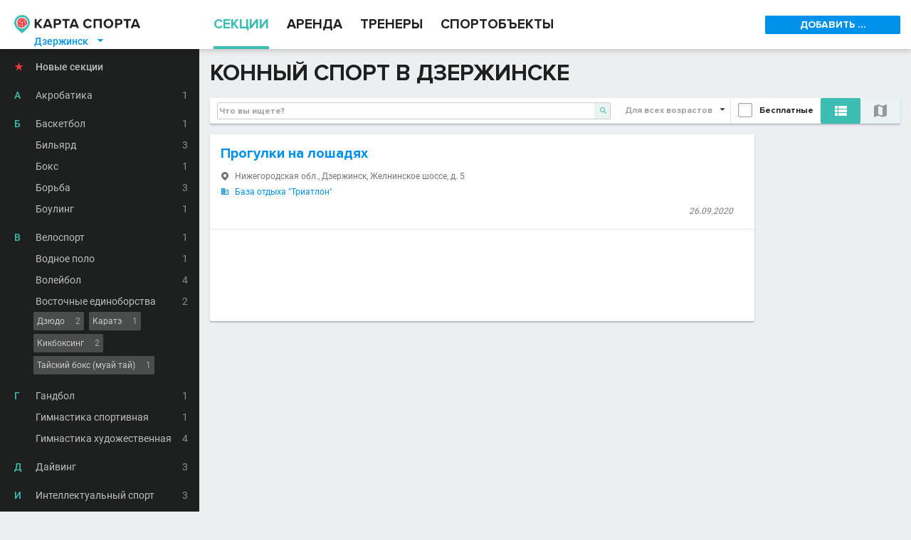

--- FILE ---
content_type: text/html; charset=utf-8
request_url: https://dzerzhinsk.kartasporta.ru/section-search-v2/sport-108-konniy_sport/
body_size: 25429
content:
<!DOCTYPE html><html><head><meta charset="utf-8"/><title>Конный спорт в Дзержинске — секции, школы, клубы для занятий конным спортом</title><meta name="keywords" content="спорт, спортивные учреждения, секции, Конный спорт"/><meta name="description" content="Конный спорт в Дзержинске — список всех конно-спортивных организаций, школ, клубов и секций для занятий конным спортом. Справочная информация, адреса и отзывы посетителей."/><link rel="canonical" href="https://dzerzhinsk.kartasporta.ru/section-search-v2/sport-108-konniy_sport/"/><meta name="theme-color" content="#fff"/><style>.dppx2{display:none}.dppx1>span,.dppx2>span{display:inline-block}@media(-webkit-min-device-pixel-ratio:1.5),(min-resolution:144dpi){.dppx1{display:none}.dppx2{display:inherit}}</style><style>*{-webkit-box-sizing:border-box;-moz-box-sizing:border-box;box-sizing:border-box;max-height:999999px}html,body,div,span,applet,object,iframe,h1,h2,h3,h4,h5,h6,p,blockquote,pre,a,abbr,acronym,address,big,cite,code,del,dfn,em,img,ins,kbd,q,s,samp,small,strike,strong,sub,sup,tt,var,b,u,i,center,dl,dt,dd,ol,ul,li,fieldset,form,label,legend,table,caption,tbody,tfoot,thead,tr,th,td,article,aside,canvas,details,embed,figure,figcaption,footer,header,hgroup,menu,nav,output,ruby,section,summary,time,mark,audio,video{margin:0;padding:0;border:0;font:inherit;vertical-align:baseline}article,aside,details,figcaption,figure,footer,header,menu,nav,section{display:block}body{line-height:1}ol,ul{list-style:none}blockquote,q{quotes:none}blockquote:before,blockquote:after,q:before,q:after{content:'';content:none}table{border-collapse:collapse;border-spacing:0}b,strong{font-weight:bold}u{text-decoration:none}input,textarea,select{outline:none;margin:0}input::-ms-clear,textarea::-ms-clear,select::-ms-clear{width:0;height:0}@font-face{font-family:'Roboto';font-style:normal;font-weight:400;src:local("Roboto"),local("Roboto-Regular"),url(https://fonts.gstatic.com/s/roboto/v18/ek4gzZ-GeXAPcSbHtCeQI_esZW2xOQ-xsNqO47m55DA.woff2) format("woff2");unicode-range:U+0460-052F, U+20B4, U+2DE0-2DFF, U+A640-A69F}@font-face{font-family:'Roboto';font-style:normal;font-weight:400;src:local("Roboto"),local("Roboto-Regular"),url(https://fonts.gstatic.com/s/roboto/v18/mErvLBYg_cXG3rLvUsKT_fesZW2xOQ-xsNqO47m55DA.woff2) format("woff2");unicode-range:U+0400-045F, U+0490-0491, U+04B0-04B1, U+2116}@font-face{font-family:'Roboto';font-style:normal;font-weight:400;src:local("Roboto"),local("Roboto-Regular"),url(https://fonts.gstatic.com/s/roboto/v18/-2n2p-_Y08sg57CNWQfKNvesZW2xOQ-xsNqO47m55DA.woff2) format("woff2");unicode-range:U+1F00-1FFF}@font-face{font-family:'Roboto';font-style:normal;font-weight:400;src:local("Roboto"),local("Roboto-Regular"),url(https://fonts.gstatic.com/s/roboto/v18/u0TOpm082MNkS5K0Q4rhqvesZW2xOQ-xsNqO47m55DA.woff2) format("woff2");unicode-range:U+0370-03FF}@font-face{font-family:'Roboto';font-style:normal;font-weight:400;src:local("Roboto"),local("Roboto-Regular"),url(https://fonts.gstatic.com/s/roboto/v18/NdF9MtnOpLzo-noMoG0miPesZW2xOQ-xsNqO47m55DA.woff2) format("woff2");unicode-range:U+0102-0103, U+1EA0-1EF9, U+20AB}@font-face{font-family:'Roboto';font-style:normal;font-weight:400;src:local("Roboto"),local("Roboto-Regular"),url(https://fonts.gstatic.com/s/roboto/v18/Fcx7Wwv8OzT71A3E1XOAjvesZW2xOQ-xsNqO47m55DA.woff2) format("woff2");unicode-range:U+0100-024F, U+1E00-1EFF, U+20A0-20AB, U+20AD-20CF, U+2C60-2C7F, U+A720-A7FF}@font-face{font-family:'Roboto';font-style:normal;font-weight:400;src:local("Roboto"),local("Roboto-Regular"),url(https://fonts.gstatic.com/s/roboto/v18/CWB0XYA8bzo0kSThX0UTuA.woff2) format("woff2");unicode-range:U+0000-00FF, U+0131, U+0152-0153, U+02C6, U+02DA, U+02DC, U+2000-206F, U+2074, U+20AC, U+2212, U+2215}@font-face{font-family:'Roboto';font-style:normal;font-weight:500;src:local("Roboto Medium"),local("Roboto-Medium"),url(https://fonts.gstatic.com/s/roboto/v18/ZLqKeelYbATG60EpZBSDyxJtnKITppOI_IvcXXDNrsc.woff2) format("woff2");unicode-range:U+0460-052F, U+20B4, U+2DE0-2DFF, U+A640-A69F}@font-face{font-family:'Roboto';font-style:normal;font-weight:500;src:local("Roboto Medium"),local("Roboto-Medium"),url(https://fonts.gstatic.com/s/roboto/v18/oHi30kwQWvpCWqAhzHcCSBJtnKITppOI_IvcXXDNrsc.woff2) format("woff2");unicode-range:U+0400-045F, U+0490-0491, U+04B0-04B1, U+2116}@font-face{font-family:'Roboto';font-style:normal;font-weight:500;src:local("Roboto Medium"),local("Roboto-Medium"),url(https://fonts.gstatic.com/s/roboto/v18/rGvHdJnr2l75qb0YND9NyBJtnKITppOI_IvcXXDNrsc.woff2) format("woff2");unicode-range:U+1F00-1FFF}@font-face{font-family:'Roboto';font-style:normal;font-weight:500;src:local("Roboto Medium"),local("Roboto-Medium"),url(https://fonts.gstatic.com/s/roboto/v18/mx9Uck6uB63VIKFYnEMXrRJtnKITppOI_IvcXXDNrsc.woff2) format("woff2");unicode-range:U+0370-03FF}@font-face{font-family:'Roboto';font-style:normal;font-weight:500;src:local("Roboto Medium"),local("Roboto-Medium"),url(https://fonts.gstatic.com/s/roboto/v18/mbmhprMH69Zi6eEPBYVFhRJtnKITppOI_IvcXXDNrsc.woff2) format("woff2");unicode-range:U+0102-0103, U+1EA0-1EF9, U+20AB}@font-face{font-family:'Roboto';font-style:normal;font-weight:500;src:local("Roboto Medium"),local("Roboto-Medium"),url(https://fonts.gstatic.com/s/roboto/v18/oOeFwZNlrTefzLYmlVV1UBJtnKITppOI_IvcXXDNrsc.woff2) format("woff2");unicode-range:U+0100-024F, U+1E00-1EFF, U+20A0-20AB, U+20AD-20CF, U+2C60-2C7F, U+A720-A7FF}@font-face{font-family:'Roboto';font-style:normal;font-weight:500;src:local("Roboto Medium"),local("Roboto-Medium"),url(https://fonts.gstatic.com/s/roboto/v18/RxZJdnzeo3R5zSexge8UUVtXRa8TVwTICgirnJhmVJw.woff2) format("woff2");unicode-range:U+0000-00FF, U+0131, U+0152-0153, U+02C6, U+02DA, U+02DC, U+2000-206F, U+2074, U+20AC, U+2212, U+2215}body{-webkit-font-smoothing:antialiased;-webkit-text-size-adjust:100%;color:rgba(0,0,0,0.87);background:#ECEFF1;display:flex;flex-direction:column;position:relative;font:16px "Roboto",sans-serif;line-height:125%}html,body{height:100%}.hidden{display:none !important}.clear{clear:both}.invisible{visibility:hidden}@font-face{font-family:'KartaSportaIcons';src:url("//kartasporta.ru/public/css/fonts/icons/fonts/KartaSportaIcons.eot?bucluk");src:url("//kartasporta.ru/public/css/fonts/icons/fonts/KartaSportaIcons.eot?bucluk#iefix") format("embedded-opentype"),url("//kartasporta.ru/public/css/fonts/icons/fonts/KartaSportaIcons.ttf?bucluk") format("truetype"),url("//kartasporta.ru/public/css/fonts/icons/fonts/KartaSportaIcons.woff?bucluk") format("woff"),url("//kartasporta.ru/public/css/fonts/icons/fonts/KartaSportaIcons.svg?bucluk#KartaSportaIcons") format("svg");font-weight:normal;font-style:normal}.icon-glyph-item,.filter-rich-select__label:after{font-family:'KartaSportaIcons';font-weight:normal}.icon-glyph-item--mr-10{margin-right:10px}@font-face{font-family:"Proxima Nova";src:url("//kartasporta.ru/public/css/fonts/ProximaNova-Bold.woff2?1") format("woff2"),url("//kartasporta.ru/public/css/fonts/ProximaNova-Bold.woff?1") format("woff"),url("//kartasporta.ru/public/css/fonts/ProximaNova-Bold.otf?1");font-weight:bold;font-style:normal}.filter-checkbox{white-space:nowrap;height:36px;flex:0 1 auto;overflow:hidden;text-overflow:ellipsis}.filter-checkbox__checkbox{position:absolute;opacity:0;z-index:-1}.filter-checkbox__left{display:inline-block;-webkit-user-select:none;-moz-user-select:none;-ms-user-select:none;user-select:none;font:12px "Proxima Nova",Arial,Helvetica,sans-serif;padding:5px 10px 4px}.filter-checkbox__left:before{content:"";display:inline-block;background:#fff;box-shadow:inset 0 1px 5px rgba(0,0,0,0.1);border:1px solid rgba(0,0,0,0.37);width:18px;height:18px;margin:2px 10px 5px 0;vertical-align:middle;border-radius:2px}.filter-checkbox__left:hover{background-color:#CCEDF4}.filter-checkbox__checkbox:checked+.filter-checkbox__left:before{background-image:url([data-uri])}.filter-form .filter-form__row{display:flex}.filter-form .filter-form__spacer{flex:1 1 10px}.filter-form .filter-form__right-col{flex:0 0 200px}.filter-form .filter-form__grow{flex-grow:1}@font-face{font-family:'KartaSportaIcons';src:url("//kartasporta.ru/public/css/fonts/icons/fonts/KartaSportaIcons.eot?bucluk");src:url("//kartasporta.ru/public/css/fonts/icons/fonts/KartaSportaIcons.eot?bucluk#iefix") format("embedded-opentype"),url("//kartasporta.ru/public/css/fonts/icons/fonts/KartaSportaIcons.ttf?bucluk") format("truetype"),url("//kartasporta.ru/public/css/fonts/icons/fonts/KartaSportaIcons.woff?bucluk") format("woff"),url("//kartasporta.ru/public/css/fonts/icons/fonts/KartaSportaIcons.svg?bucluk#KartaSportaIcons") format("svg");font-weight:normal;font-style:normal}@font-face{font-family:'KartaSportaIcons';src:url("//kartasporta.ru/public/css/fonts/icons/fonts/KartaSportaIcons.eot?bucluk");src:url("//kartasporta.ru/public/css/fonts/icons/fonts/KartaSportaIcons.eot?bucluk#iefix") format("embedded-opentype"),url("//kartasporta.ru/public/css/fonts/icons/fonts/KartaSportaIcons.ttf?bucluk") format("truetype"),url("//kartasporta.ru/public/css/fonts/icons/fonts/KartaSportaIcons.woff?bucluk") format("woff"),url("//kartasporta.ru/public/css/fonts/icons/fonts/KartaSportaIcons.svg?bucluk#KartaSportaIcons") format("svg");font-weight:normal;font-style:normal}.icon-glyph-item,.filter-rich-select__label:after{font-family:'KartaSportaIcons';font-weight:normal}.icon-glyph-item--mr-10{margin-right:10px}.filter-rich-select{display:inline-block;height:36px;vertical-align:top;padding:0;border-right:1px solid rgba(0,0,0,0.1);flex:0 1 auto;overflow:hidden}.filter-rich-select:hover{background-color:#CCEDF4}.filter-rich-select>select{opacity:0;min-width:100%;height:36px;margin-top:-36px;display:block}.filter-rich-select__label{display:block;position:relative;overflow:hidden;white-space:nowrap;text-overflow:ellipsis;padding:10px 25px 10px 10px;font:12px "Proxima Nova",Arial,Helvetica,sans-serif}.filter-rich-select__label:after{content:"";position:absolute;right:5px;color:#333;font-size:12px}.filter-rich-select__label.richselect-label--empty{color:rgba(0,0,0,0.37)}.filter-stripe-switcher{-webkit-user-select:none;-moz-user-select:none;-ms-user-select:none;user-select:none;display:block;white-space:nowrap;color:rgba(0,0,0,0.87);height:36px}.filter-stripe-switcher input[type=radio]{position:absolute;opacity:0;z-index:-1}.filter-stripe-switcher .filter-stripe-switcher__label{display:inline-block;font-size:24px;color:rgba(0,0,0,0.37);background-color:#ebf2f2;line-height:36px;height:36px;padding:0 16px;border-radius:2px;cursor:pointer}.filter-stripe-switcher input[type=radio]:hover+.filter-stripe-switcher__label{background-color:#CCEDF4}.filter-stripe-switcher input[type=radio]:checked+.filter-stripe-switcher__label{background:#3CBDB2;color:#fff}.filter-stripe-switcher input[type=radio]:checked+.filter-stripe-switcher__label:after{border-color:transparent}.banner-horizontal-desk{display:block;background-size:contain;background-repeat:no-repeat;background-position:center}.banner-horizontal-desk--h-80{height:80px}.banner-special-desk-container{display:flex;justify-content:space-between;flex-wrap:wrap;align-content:center}.banner-special-desk{flex:0 0 190px;height:120px;position:relative;margin-bottom:20px}.banner-special-desk a{display:block;position:absolute;width:190px;height:120px;text-align:center;background:#fff;border-radius:2px;box-shadow:0 1px 3px rgba(0,0,0,0.16);transition:all .1s ease-out;top:0}.banner-special-desk a:hover{top:-4px;box-shadow:0 5px 5px rgba(34,87,132,0.25)}.regions-dialog-desk__main-grid{margin-top:20px;display:flex;flex-wrap:wrap}.regions-dialog-desk__col1{flex:0 0 300px}.regions-dialog-desk__col2{flex:1}.regions-dialog-desk__title{height:61px;padding-top:10px;font:bold 32px "Proxima Nova",Arial,Helvetica,sans-serif}.regions-dialog-desk__search{width:100%;border:1px solid rgba(255,255,255,0.3);border-radius:4px;padding:15px 20px;background:transparent;color:#fff;font:bold 24px "Proxima Nova",Arial,Helvetica,sans-serif;visibility:hidden}.regions-dialog-desk__title,.regions-dialog-desk__search{margin-bottom:25px}.regions-dialog-desk__top-regions{font-size:18px;line-height:170%}.regions-dialog-desk__all-regions{display:flex;font-size:14px}.regions-dialog-desk__all-regions>div{flex:1 0}.layout-mr1{display:flex;justify-content:center}.layout-mr1__inner{flex:0 1 1280px;display:flex}.layout-mr1__middle{flex:1 0}.layout-mr1__right{flex:0 0 415px}.layout-mr2{display:flex;justify-content:center}.layout-mr2__inner{flex:0 1 1280px;display:flex}.layout-mr2__middle{flex:1 0}.layout-mr2__right{flex:0 0 205px;max-width:205px}.layout-row{display:flex;align-items:stretch}.layout-row__item{flex:1 1}.gm-style-iw--fix{overflow:visible !important}.gm-style-iw--fix>div:first-child{display:block !important;max-width:inherit !important;margin:-8px -14px !important}.gm-style-iw--fix>div:first-child::-webkit-scrollbar{width:10px}.gm-style-iw--fix>div:first-child::-webkit-scrollbar-track{box-shadow:inset 0 0 5px rgba(0,0,0,0.3);border-radius:8px}.gm-style-iw--fix>div:first-child::-webkit-scrollbar-thumb{box-shadow:inset 0 0 5px rgba(0,0,0,0.5);border-radius:8px}.map-marker-balloon{display:block;position:relative}.map-marker-balloon--top{border-top:3px solid #EE3B3F}.map-marker-balloon__header{padding:10px 35px 5px 15px;background:#F2F2F2}.map-marker-balloon__trainer-name{font:bold 16px "Proxima Nova",Arial,Helvetica,sans-serif}.map-marker-balloon__row{padding:10px 15px;border-bottom:1px solid #E5E5E5}.map-marker-balloon__row:last-child{border-bottom:none}.map-marker-balloon__row .item-properties--smaller{font-size:10px}.map-marker-balloon--trainer .map-marker-balloon__row{padding:7px 15px 3px}.map-marker-balloon__row-title{margin-bottom:10px;display:block;text-transform:uppercase;text-decoration:none;font:bold 14px "Proxima Nova",Arial,Helvetica,sans-serif}a.map-marker-balloon__row-title{color:#0091EA}.map-marker-balloon--trainer .map-marker-balloon__row-title{font:13px "Roboto",sans-serif;text-transform:inherit;margin-bottom:5px}.map-window-one{z-index:1080;position:fixed;top:0;left:0;right:0;bottom:0;background:#fff;display:flex;flex-direction:column;transition:transform 0.3s ease-out;transform:scale(1, 1)}.map-window-one.anim-hidden{transform:scale(0.5, 0)}.map-window-one__map{flex:1;margin-bottom:48px}.map-window-one__static{display:block;text-align:center;height:150px;overflow:hidden}.map-window-one__static--widen-pane{margin:0 -15px}.page-bottom-sticker{position:fixed;z-index:20;display:block;bottom:0;left:0;right:0;background:#fff;text-align:center;text-decoration:none;color:#0091EA;font:bold 16px "Proxima Nova",Arial,Helvetica,sans-serif;line-height:48px;height:48px;border-top:1px solid rgba(0,0,0,0.1);box-shadow:0 -1px 6px rgba(0,0,0,0.16)}.page-bottom-sticker .icon-glyph-item,.page-bottom-sticker .filter-rich-select__label:after{font-size:24px;vertical-align:top;margin-right:5px}.page-branding-desk{display:block;background-size:contain;background-repeat:no-repeat;background-position:center;height:150px;box-shadow:inset 0px -1px 0px rgba(0,0,0,0.05)}.page-breadcrumbs--simple{color:rgba(0,0,0,0.37);text-transform:uppercase;font:bold 12px "Proxima Nova",Arial,Helvetica,sans-serif;white-space:nowrap;overflow:hidden;text-overflow:ellipsis;margin-bottom:5px}.page-breadcrumbs--simple .page-breadcrumbs__item,.page-breadcrumbs--simple .page-breadcrumbs__sep{display:inline-block;line-height:8px}.page-breadcrumbs--simple a.page-breadcrumbs__item{transition:all 0.3s ease;color:#0091EA}.page-breadcrumbs--simple a.page-breadcrumbs__item:hover{color:#EE3B3F}.page-breadcrumbs--simple .page-breadcrumbs__sep{padding:0 8px}.page-footer-desk{display:flex;justify-content:center;background:#212120}.page-footer-desk__inner{flex:0 1 1280px;max-width:1280px;color:#fff;padding:20px 25px 10px;font:bold 20px "Proxima Nova",Arial,Helvetica,sans-serif;line-height:16px}.page-footer-desk__columns{display:flex;flex-direction:row}.page-footer-desk__col-1{flex:1}.page-footer-desk__col-r{flex:0 0 260px}.page-footer-desk__links{font-size:16px;margin-bottom:20px}.page-footer-desk__links a{color:rgba(255,255,255,0.7);text-decoration:none}.page-footer-desk__links a small{font-size:12px}.page-footer-desk__sub-phone{font-size:10px;color:#f1f1f1}.page-footer-desk__mail{margin:10px 0 25px}.page-footer-desk__offer{margin-top:20px}.page-footer-desk__offer a{transition:color 0.2s ease-out;color:rgba(255,255,255,0.7);text-decoration:none;font-size:13px}.page-footer-desk__offer a:hover{color:#fff}.page-footer-desk__partner-title{font-size:16px;color:rgba(255,255,255,0.7);text-align:center;margin-bottom:8px}.page-footer-desk__partner-link{white-space:nowrap;text-decoration:none}.page-footer-desk__partner-img{vertical-align:middle}.page-footer-desk__partner-small{font-size:12px;color:rgba(255,255,255,0.7);margin-left:10px}.page-footer-desk__hr{margin:20px 0;height:1px;background:rgba(255,255,255,0.1)}.page-footer-desk__last-line{margin-bottom:10px;font-size:10px}.page-head-desk{display:flex;justify-content:center;background:#fff}.page-head-desk__inner{flex:0 1 1280px;display:flex;height:69px;position:relative}.page-head-desk__logo{flex:0 0 280px;display:flex}.page-head-desk__logo-img-link{flex:1;padding:21px 0 24px 20px}.page-head-desk__logo-img-link>img{width:177px;height:26.16px}.page-head-desk__logo-city{position:absolute;left:40px;top:47px;color:#0091EA;font-size:14px;font-weight:500;padding:1px 8px;text-decoration:none}.page-head-desk__logo-city .icon-glyph-item,.page-head-desk__logo-city .filter-rich-select__label:after{margin-left:10px;line-height:100%}.page-head-desk__logo-city:hover{background:rgba(60,189,178,0.2)}.page-head-desk__nav{flex:1;margin-left:20px;display:flex;align-items:stretch}.page-head-desk__nav-item{line-height:69px !important;margin-right:25px;font:bold 19px "Proxima Nova",Arial,Helvetica,sans-serif;color:rgba(0,0,0,0.87);text-decoration:none;border-bottom:4px solid transparent}.page-head-desk__nav-item:hover{color:#3CBDB2}.page-head-desk__nav--active{color:#3CBDB2;border-bottom-color:#3CBDB2}.page-head-desk__right-col{flex:0 0 205px;padding-right:15px;display:flex;align-items:center;overflow:hidden}.page-head-desk__right-col>.dropdown{flex:1}.page-head-desk__right-col>.dropdown .dropdown__btn{width:190px;text-align:center}.page-head-desk__right-col>.dropdown .dropdown__menu{width:190px}@media screen and (max-width: 1230px){.page-head-desk__nav-item{margin-right:15px;font-size:18px}}@media screen and (max-width: 1150px){.page-head-desk__nav-item{margin-right:15px;font-size:16px}}@media screen and (max-width: 1090px){.page-head-desk__nav-item{margin-right:9px;font-size:15px}}#page-update-overlay{transition:opacity 3s linear;z-index:9999;position:fixed;left:0;top:0;right:0;bottom:0;opacity:0;background:#fff}html.body--page-update-loading #page-update-overlay{opacity:0.5}.image-in-text{float:left;margin-right:16px;max-width:40%}.image-in-text img{max-width:100%;border-radius:4px}.image-in-text--pointer img{cursor:pointer}.image-viewer{position:fixed;z-index:9000;top:0;left:0;right:0;bottom:0;background:rgba(0,0,0,0.87);-webkit-user-select:none;-moz-user-select:none;-ms-user-select:none;user-select:none;display:flex;flex-direction:column}.image-viewer__img-pane{flex:1;margin:20px;background:center no-repeat;background-size:contain}.image-viewer__tn-pane{flex:0;padding:0 20px 40px 40px}.image-viewer__tn{cursor:pointer;margin:20px 20px 0 0;border:3px solid #333;border-radius:4px;width:100px;height:75px}.image-viewer__tn--sel{border-color:#3CBDB2}.thumbnails{margin-right:-10px}.thumbnails__img{width:100px;height:75px;display:inline-block;margin:10px 10px 0 0;vertical-align:middle;border-radius:2px;cursor:pointer}.item-properties__spacer{margin-right:35px}.item-properties--common{font-size:16px}.item-properties--common .item-properties__row{margin:12px 0;padding-left:25px}.item-properties--common .item-properties__row>.icon-glyph-item,.item-properties--common .item-properties__row>.filter-rich-select__label:after{margin-left:-25px}.item-properties--small{font-size:14px}.item-properties--small .item-properties__row{padding:0 0 5px 20px}.item-properties--small .item-properties__row>.icon-glyph-item,.item-properties--small .item-properties__row>.filter-rich-select__label:after{margin-left:-20px}.item-properties--smaller{font-size:12px}.item-properties--smaller .item-properties__row{padding:0 0 2px 20px}.item-properties--smaller .item-properties__row>.icon-glyph-item,.item-properties--smaller .item-properties__row>.filter-rich-select__label:after{margin-left:-20px}.item-properties--gray{color:rgba(0,0,0,0.54)}.item-properties--black87{color:rgba(0,0,0,0.87)}.item-properties--nopad .item-properties__row{padding-left:0}.item-properties__row{overflow-x:hidden}.item-properties__row>.icon-glyph-item,.item-properties__row>.filter-rich-select__label:after{position:absolute}.item-properties__row b{font-weight:500}.item-properties--link>.icon-glyph-item,.item-properties--link>.filter-rich-select__label:after{color:#0091EA}.item-properties--link>a,.item-properties--link>.loading-link{display:inline-block;cursor:pointer}.item-properties--link>a>.icon-glyph-item,.item-properties--link>a>.filter-rich-select__label:after,.item-properties--link>.loading-link>.icon-glyph-item,.item-properties--link>.loading-link>.filter-rich-select__label:after{line-height:20px;margin-left:2px;position:absolute}.item-properties__gray{color:rgba(0,0,0,0.37)}.item-properties__line .item-properties__row{display:inline-block;margin-right:15px;line-height:100%}.item-small-desk{display:block;padding:15px;position:relative;font-size:14px;color:rgba(0,0,0,0.87);text-decoration:none;border-top:1px solid rgba(0,0,0,0.1)}h3+.item-small-desk,.item-small-desk:first-child{border-top:none}.item-small-desk--no-horz-pad{padding-left:0;padding-right:0}.item-small-desk--top{background:#FFF8E6 url("data:image/svg+xml,%3Csvg xmlns='http://www.w3.org/2000/svg' xmlns:xlink='http://www.w3.org/1999/xlink' viewBox='5094 5036.75 110 110'%3E%3Cdefs%3E%3Cstyle%3E.a%7Bfill:none;%7D.b%7Bopacity:0.05;%7D.c%7Bclip-path:url(%23a);%7D%3C/style%3E%3CclipPath id='a'%3E%3Cpath class='a' d='M11,4H121V114H11Z' transform='translate(109 138.75)'/%3E%3C/clipPath%3E%3C/defs%3E%3Cg class='b' transform='translate(4974 4894)'%3E%3Cg class='c'%3E%3Cpath d='M58.833,76.125,87.25,93.083,79.917,61l25.208-21.542-33-2.75L58.833,6,46,36.25,13,39,38.208,60.542,30.875,92.625Z' transform='translate(116.167 145.917)'/%3E%3C/g%3E%3C/g%3E%3C/svg%3E") no-repeat center;background-size:110px 110px}.item-small-desk--top:first-child{border-top-left-radius:2px;border-top-right-radius:2px}.item-small-desk--top:last-child{border-bottom-left-radius:2px;border-bottom-right-radius:2px}.item-small-desk--top.item-small-desk--top-white-bg{background-color:#fff}.item-small-desk__title{font:bold 20px "Proxima Nova",Arial,Helvetica,sans-serif;padding-bottom:10px}.item-small-desk__photo{float:right;margin:0 0 10px 10px;border-radius:2px}.item-small-desk__photo--horizontal{max-width:120px;max-height:200px}.item-small-desk__photo--vertical{max-width:80px;max-height:160px}.item-small-desk__tags{margin-right:90px}.item-small-desk__tag{display:inline-block;margin:0 10px 10px 0;padding:2px 5px;background:#ECEFF1;color:#333;border-radius:2px;font-size:14px}.item-small-desk__text{padding-bottom:10px}.item-small-desk__date{float:right;padding:5px 15px 0 5px;font-style:italic;font-size:12px;color:rgba(0,0,0,0.54)}.section-small--desk{position:relative;display:flex;padding-top:10px;border-bottom:1px solid #EBEBEB;color:rgba(0,0,0,0.87);text-decoration:none}.section-small--desk:last-child{border:none}.section-small--desk .section-small__icon{flex:0 0 58px;text-align:center;padding-right:10px}.section-small--desk .section-small__icon>img{max-width:32px}.section-small--desk .section-small__body{padding:5px 10px 15px 0}.section-small--desk .section-small__title{font:bold 16px "Proxima Nova",Arial,Helvetica,sans-serif;text-transform:uppercase;margin-bottom:5px}.section-small--desk .section-small__price{font-weight:500;margin-bottom:5px}.autocomplete.autocomplete--dark-pane{position:relative;padding:20px 10px 10px 10px}.autocomplete.autocomplete--dark-pane .autocomplete__input{font:bold 16px "Proxima Nova",Arial,Helvetica,sans-serif;width:100%;background:transparent;color:#fff;border:1px solid rgba(255,255,255,0.5);border-radius:2px;padding:15px 30px 15px 15px;transition:border 0.3s ease-out}.autocomplete.autocomplete--dark-pane .autocomplete__input::placeholder{color:rgba(255,255,255,0.7)}.autocomplete.autocomplete--dark-pane .autocomplete__input:focus{border-color:#3CBDB2}.autocomplete.autocomplete--dark-pane .autocomplete__icon{position:absolute;right:20px;top:35px;font-size:24px;color:#3CBDB2;cursor:pointer}.autocomplete.autocomplete--light-pane{position:relative;height:36px;padding:6px 10px}.autocomplete.autocomplete--light-pane .autocomplete__input{font:12px "Proxima Nova",Arial,Helvetica,sans-serif;width:100%;height:24px;padding:2px 24px 2px 2px;background:transparent;color:rgba(0,0,0,0.7);border:1px solid rgba(0,0,0,0.2);border-radius:2px;transition:border 0.3s ease-out}.autocomplete.autocomplete--light-pane .autocomplete__input:focus{border-color:#3CBDB2}.autocomplete.autocomplete--light-pane .autocomplete__input::placeholder{color:rgba(0,0,0,0.37)}.autocomplete.autocomplete--light-pane .autocomplete__icon{position:absolute;display:flex;align-items:center;right:11px;top:7px;height:22px;font-size:12px;background:#ebf2f2;color:#3CBDB2;padding:2px 4px 2px 6px;border-radius:0 1px 1px 0;cursor:pointer}.autocomplete__renderer{z-index:1200;position:absolute}.autocomplete__renderer.autocomplete--dark-pane{background:#fff;margin-top:-1px;left:0;box-shadow:rgba(0,0,0,0.16) 0 3px 6px;border-radius:2px;font-size:14px}.autocomplete__renderer.autocomplete--dark-pane .ac-row{display:flex}.autocomplete__renderer.autocomplete--dark-pane .ac-row a,.autocomplete__renderer.autocomplete--dark-pane .ac-row span{padding:8px 15px;color:rgba(0,0,0,0.54);text-decoration:none;cursor:pointer;flex:1}.autocomplete__renderer.autocomplete--dark-pane .ac-row a b.ac-highlighted,.autocomplete__renderer.autocomplete--dark-pane .ac-row span b.ac-highlighted{font-weight:inherit;color:rgba(0,0,0,0.87)}.autocomplete__renderer.autocomplete--dark-pane .ac-row.ac-active{background:#39B3A9}.autocomplete__renderer.autocomplete--light-pane{background:#fff;margin-top:-1px;left:0;box-shadow:rgba(0,0,0,0.16) 0 3px 6px;border-radius:2px;font:12px "Proxima Nova",Arial,Helvetica,sans-serif}.autocomplete__renderer.autocomplete--light-pane .ac-row{display:flex}.autocomplete__renderer.autocomplete--light-pane .ac-row a,.autocomplete__renderer.autocomplete--light-pane .ac-row span{padding:8px 15px;color:rgba(0,0,0,0.54);text-decoration:none;cursor:pointer;flex:1}.autocomplete__renderer.autocomplete--light-pane .ac-row a b.ac-highlighted,.autocomplete__renderer.autocomplete--light-pane .ac-row span b.ac-highlighted{font-weight:inherit;color:rgba(0,0,0,0.87)}.autocomplete__renderer.autocomplete--light-pane .ac-row.ac-active{background:#39B3A9}.dialog{z-index:1080}.dialog--whole-page{position:fixed;left:0;top:0;right:0;bottom:0;overflow-y:auto}.dialog--black{background:#000;color:#FFF}.dialog--padding-20{padding:20px}.dialog__logo{width:176px;height:27.19px}.dialog__close{float:right;font:bold 14px "Proxima Nova",Arial,Helvetica,sans-serif;color:#0091EA;text-decoration:none}.dropdown{display:block}.dropdown__btn{cursor:pointer;-webkit-user-select:none;-moz-user-select:none;-ms-user-select:none;user-select:none}.dropdown__menu{display:none;position:absolute;box-shadow:rgba(0,0,0,0.24) 0 3px 6px;flex-direction:column;z-index:700;background:#fff}.dropdown--open>.dropdown__menu{display:flex}.dropdown--blue-btn .dropdown__btn{display:inline-block;border-radius:2px;background:#0091EA;color:#fff;font:bold 14px "Proxima Nova",Arial,Helvetica,sans-serif;height:26px;line-height:26px;padding:0 10px}.dropdown--blue-btn .dropdown__item{font:bold 16px "Proxima Nova",Arial,Helvetica,sans-serif;color:#0091EA;text-decoration:none;padding:5px 20px}.dropdown--blue-btn .dropdown__item:not(:last-child){border-bottom:1px solid rgba(0,0,0,0.1)}.dropdown--blue-btn .dropdown__item:hover{color:#EE3B3F}.empty-search-pane__img{margin:15px auto;display:block}.empty-search-pane__text{text-align:center;margin-bottom:60px}.empty-search-pane__text a{color:#0091EA;text-decoration:none}.empty-search-pane__text b{font-weight:500}.empty-search-pane__text p{margin:15px 0}.loading-link{cursor:pointer;-webkit-user-select:none;-moz-user-select:none;-ms-user-select:none;user-select:none;transition:all 0.2s ease-out}.loading-link:active{background:#CCEDF4}.loading-link--loading{animation:loading-link--loading 0.5s alternate infinite;-webkit-animation:loading-link--loading 0.5s alternate infinite}@keyframes loading-link--loading{0%{background:#CCEDF4}100%{background:#A2DDEA}}@-webkit-keyframes loading-link--loading{0%{background:#CCEDF4}100%{background:#A2DDEA}}.loading-link--dark:active{background:#108AA4}.loading-link--dark.loading-link--loading{animation:loading-link--loading-dark 0.5s alternate infinite;-webkit-animation:loading-link--loading-dark 0.5s alternate infinite}@keyframes loading-link--loading-dark{0%{background:#108AA4}100%{background:#33A3BA}}@-webkit-keyframes loading-link--loading-dark{0%{background:#108AA4}100%{background:#33A3BA}}.loading-link--blue{color:#0091EA;text-decoration:none}.loading-link--blue:hover{color:#EE3B3F}.load-more--white{display:inline-block;margin:15px;padding:9px;min-width:33%;text-align:center;background:#fff;color:#0091EA;border:2px solid #0091EA;border-radius:2px;font:bold 16px "Proxima Nova",Arial,Helvetica,sans-serif;text-decoration:none}.load-more--white:hover{background:#0091EA;color:#fff}.load-more__common-wrapper{text-align:center}.markdown-common p{margin:10px 0}.markdown-common ul{margin:5px 0;list-style:inherit}.markdown-common ol{margin:5px 0;list-style:decimal}.markdown-common li{position:relative;left:1em}.markdown-common p:first-child,.markdown-common ul:first-child,.markdown-common ol:first-child{margin-top:0}.markdown-common p:last-child,.markdown-common ul:last-child,.markdown-common ol:last-child{margin-bottom:0}.markdown-common b{font-weight:500}.markdown-common i{font-style:italic}.markdown-common a{color:#0091EA}.markdown-common h3{margin:5px 0;font:bold 140% "Proxima Nova",Arial,Helvetica,sans-serif}.markdown-common h4{margin:5px 0;font:bold 120% "Proxima Nova",Arial,Helvetica,sans-serif}.markdown-common h5{margin:5px 0;font:bold 100% "Proxima Nova",Arial,Helvetica,sans-serif}.markdown-common img{max-width:100%}.pager{text-align:center}.pager__page--forward{transform:scaleX(-1)}.pager__spacer{display:inline-block;width:36px;height:36px;text-align:center}.pager__page{display:inline-block;width:36px;height:36px;text-align:center;border-radius:2px;text-decoration:none;background:#fff;color:#0091EA}.pager__page.pager__page--active{border:2px solid #0091EA}.pager__page.pager__page--active:hover{background:#0091EA;color:#fff}.pager{padding-top:20px;padding-bottom:20px}.pager__page{margin:8px;padding-top:7px;font:bold 16px "Proxima Nova",Arial,Helvetica,sans-serif}.pager__page.pager__page--back{margin-right:12px}.pager__page.pager__page--forward{margin-left:12px}.pane--white-with-shadow{position:relative;z-index:11;box-shadow:0 2px 3px rgba(10,18,58,0.15),0 1px 1px rgba(10,18,58,0.2);background:#fff;border-radius:2px}.pane--padding{padding:15px}.pane--top-margin,.pane--vert-margin{margin-top:15px}.pane--bottom-margin,.pane--vert-margin{margin-bottom:15px}.pane--left-margin,.pane--horz-margin{margin-left:15px}.pane--right-margin,.pane--horz-margin{margin-right:15px}.pane--full-margin{margin:15px}.pane--hr{height:10px}.pane--hole{margin-left:-5px;margin-right:-5px;padding:16px 5px;background:#ECEFF1}.pane--hole:before{content:'';position:absolute;margin-top:-17px;width:100%;height:2px;box-shadow:0 2px 3px rgba(10,18,58,0.15),0 1px 1px rgba(10,18,58,0.2)}.pane--hole:last-child:after{content:'';position:absolute;bottom:-5px;width:100%;height:5px;background:#ECEFF1}.pane--with-button-pane-sticky{padding-bottom:69px}.pane--small-seo-text{font-size:12px;color:rgba(0,0,0,0.87);line-height:16px}.pane--small-seo-text p{margin:7px 0}.pane--cyan{background:#3cbdb2;padding:10px 7px}.pane__title{font:bold 20px "Proxima Nova",Arial,Helvetica,sans-serif;text-transform:uppercase;margin-bottom:5px}.pane__title-bigger{font:bold 32px "Proxima Nova",Arial,Helvetica,sans-serif;text-transform:uppercase;margin-bottom:5px}.pane__small-seo-title{font:bold 12px "Proxima Nova",Arial,Helvetica,sans-serif;text-transform:uppercase;margin-bottom:10px}.pane__green-underline-title{text-transform:uppercase;font:bold 24px "Proxima Nova",Arial,Helvetica,sans-serif;padding-bottom:3px;border-bottom:2px solid #3CBDB2}.pane__green-underline-title-sub-link{display:block;color:#0091EA;font-size:16px;text-decoration:none;margin:5px 0}.pane__green-underline-title-small{font-size:16px;text-transform:none}.pane__black-underline-title{text-transform:uppercase;font:bold 16px "Proxima Nova",Arial,Helvetica,sans-serif;padding-top:20px;padding-bottom:3px;border-bottom:2px solid #000}.select-item-list--dark .select-item-list__main{display:flex;font-size:14px;text-decoration:none;border-radius:2px;margin-left:10px;margin-right:10px}.select-item-list--dark .select-item-list__main:hover .select-item-list__main-title{color:#fff}.select-item-list--dark .select-item-list__main-letter{padding:5px 10px;flex:0 0 40px;color:#3CBDB2;font-weight:500}.select-item-list--dark .select-item-list__main--with-letter{margin-top:10px}.select-item-list--dark .select-item-list__main-title{flex:1 0;padding:5px 0;color:rgba(255,255,255,0.7);transition:all 0.2s ease-out}.select-item-list--dark .select-item-list__main-num{padding:5px 0 5px 10px;margin-right:6px;color:rgba(255,255,255,0.5)}.select-item-list--dark .select-item-list__main.select-item-list__main--starred{font-weight:500}.select-item-list--dark .select-item-list__main.select-item-list__main--starred .select-item-list__main-letter{color:#EE3B3F;font-weight:bold}.select-item-list--dark .select-item-list__subs{margin:0 5px 10px 47px}.select-item-list--dark .select-item-list__sub{margin:0 7px 5px 0;display:inline-block;white-space:nowrap;background:rgba(255,255,255,0.2);border-radius:2px;padding:3px 5px;color:rgba(255,255,255,0.7);text-decoration:none;font-size:12px;transition:all 0.2s ease-out}.select-item-list--dark .select-item-list__sub:hover{color:#fff;background:rgba(255,255,255,0.3)}.select-item-list--dark .select-item-list__sub-num{color:rgba(255,255,255,0.5);margin-left:15px}.select-item-list--dark .select-item-list__search-word{margin:0 10px 8px 5px;display:inline-block;white-space:nowrap}.select-item-list--dark .select-item-list__main.select-item-list--active{background:#fff}.select-item-list--dark .select-item-list__main.select-item-list--active .select-item-list__main-title{color:rgba(0,0,0,0.87)}.select-item-list--dark .select-item-list__main.select-item-list--active .select-item-list__main-num{color:rgba(0,0,0,0.5)}.select-item-list--dark .select-item-list__sub.select-item-list--active{background:#fff;color:rgba(0,0,0,0.87)}.select-item-list--dark .select-item-list__sub.select-item-list--active .select-item-list__sub-num{color:rgba(0,0,0,0.5)}.select-item-list--dark2 .select-item-list__main{display:flex;text-decoration:none}.select-item-list--dark2 .select-item-list__main-letter{padding:1px 10px;flex:0 0 35px;color:#3CBDB2;font-weight:500}.select-item-list--dark2 .select-item-list__main--with-letter{margin-top:22px}.select-item-list--dark2 .select-item-list__main--with-letter:first-child{margin-top:0}.select-item-list--dark2 .select-item-list__main-title{padding:1px 0;color:#fff;white-space:nowrap;overflow-x:hidden;text-overflow:ellipsis}.select-item-list--dark2 .select-item-list__main-title span{padding:0 5px}.select-item-list--dark2 .select-item-list__main.select-item-list__main--starred .select-item-list__main-letter{color:#EE3B3F;font-weight:bold}.select-item-list--dark2 .select-item-list__main.select-item-list--active .select-item-list__main-title{background:#fff;color:rgba(0,0,0,0.87);border-radius:2px}.tabs{display:flex;border-bottom:3px solid #3CBDB2;font:bold 20px "Proxima Nova",Arial,Helvetica,sans-serif;color:#0091EA;background:#fff;-webkit-user-select:none;-moz-user-select:none;-ms-user-select:none;user-select:none}.tabs__tab{flex:0 1 130px;padding:7px 7px 4px 7px;text-align:center;cursor:pointer}.tabs__tab--active{color:#fff;background:#3CBDB2}.view-phone-btn--bordered{display:inline-block;border:1px solid rgba(0,145,236,0.2);border-radius:2px;padding:1px 4px}.search-content-map-desk{position:relative;display:flex;flex-direction:column;background:#fff;border:2px solid #fff}.search-content-map-desk__map{flex:1}.search-desk{display:flex;justify-content:center;min-height:100%}.search-desk__out-left{flex:1 1 0}.search-desk__out-right{flex:1 1 0}.search-desk__inner{flex:0 1 1280px;display:flex;overflow-x:hidden}.search-desk__left{flex:0 0 280px}.search-desk__out-left,.search-desk__left{background:rgba(0,0,0,0.87)}.search-desk__main{flex:1;overflow-x:hidden}.search-words .search-words__title{margin-right:12px;display:inline-block;font:bold 12px "Proxima Nova",Arial,Helvetica,sans-serif;color:#bababa}.search-words .search-words__link{margin-right:12px;display:inline-block;line-height:20px;font:12px "Proxima Nova",Arial,Helvetica,sans-serif;color:#7faaf0;text-decoration:none;border-bottom:1px dashed #7faaf0;transition:all 0.2s ease-out}.search-words .search-words__link:hover{color:#EE3B3F;border-bottom-color:#EE3B3F}.event-search-hero-desk__item{display:flex;flex-direction:column;min-width:200px}.event-search-hero-desk__item .item-small-desk__text{padding-bottom:0}.event-search-hero-desk__item-title{flex:0 0 30px;line-height:30px;display:block;overflow:hidden;margin-left:10px;font:bold 24px "Proxima Nova",Arial,Helvetica,sans-serif}.event-search-hero-desk--today{color:#EE3B3F}.event-search-hero-desk__date{margin-left:10px;font-size:16px}.event-search-hero-desk__item-pane{flex:1 0}.sport-org-one-desk{position:relative}.sport-org-one-desk__place{padding-bottom:10px;border-bottom:1px solid #E7E7E7;margin-bottom:10px}.sport-org-one-desk__place:last-child{padding-bottom:0;border-bottom:none;margin-bottom:0}.sport-org-one-desk__place-title{margin-bottom:10px;font:bold 15px "Proxima Nova",Arial,Helvetica,sans-serif}.trainer-one-desk__params{margin:10px 0}.main-desk{height:100%;display:flex;flex-direction:column}.main-desk__head{height:69px;box-shadow:0 3px 6px rgba(0,0,0,0.16)}.main-desk__branding:empty+.main-desk__head,.main-desk__head.main-desk--fixed{position:fixed;top:0;transition:top 0.2s ease-in-out;z-index:500;width:100%}.main-desk__head.scrollable-header--up{top:-69px}.main-desk__main{flex:1}.main-desk__branding:empty+.main-desk__head+.main-desk__main,.main-desk__head.main-desk--fixed+.main-desk__main{margin-top:69px}.main-page-desk__hero{background:#000 center no-repeat;background-size:auto 100%}.main-page-desk__hero h1{position:absolute;left:20px;top:24px;font:bold 38px "Proxima Nova",Arial,Helvetica,sans-serif;text-transform:uppercase;color:#fafafa;text-shadow:1px 1px 2px rgba(0,0,0,0.5)}.main-page-desk__hero-inner{max-width:1280px;margin:0 auto;position:relative;height:300px}.main-page-desk__hero-tags{position:absolute;left:20px;bottom:0;clear:both;text-shadow:1px 1px 2px rgba(0,0,0,0.5)}.main-page-desk__hero-tags a{color:rgba(255,255,255,0.9);font-size:16px;margin:0 30px 24px 0;white-space:nowrap;float:left;text-decoration:none;border-bottom:1px solid rgba(255,255,255,0.3);transition:all 0.2s ease-out}.main-page-desk__hero-tags a:hover{color:#fff;border-bottom-color:#fff}
</style><link rel="shortcut icon" href="//kartasporta.ru/public/images/favicon.ico?l7h3ef3a"/><script>function importScript(a,c){var d=document.head||document.getElementsByTagName("head")[0],b=document.createElement("script");b.onerror=function(a){throw new URIError("The script "+a.target.src+" is not accessible.");};c&&(b.onload=c);d.appendChild(b);b.async=1;b.src=a}function importJsPart(a,c){jsParts[a]||(jsParts[a]=1,importScript(c,function(){jsPartEnd(a)}))}function jsPartEnd(a){jsParts[a]=2}function jsOnLoad(a){window.execs||(execs=[]);execs.push(a);window.jsTryRunExecs&&jsTryRunExecs()};</script></head><body id="body"><div class="main-desk"><div id="branding" class="main-desk__branding"></div><div id="head" class="main-desk__head"><div class="page-head-desk"><div class="page-head-desk__inner"><span class="page-head-desk__logo"><a href="//dzerzhinsk.kartasporta.ru/choose-region-dialog" class="page-head-desk__logo-city loading-link">Дзержинск<span class="icon-glyph-item"></span></a><a href="//dzerzhinsk.kartasporta.ru/" class="page-head-desk__logo-img-link loading-link"><img src="//kartasporta.ru/public/images/logo-black.svg?l7h3fpsq" alt="Карта Спорта"/></a></span><div class="page-head-desk__nav"><a href="//dzerzhinsk.kartasporta.ru/section-search-v2/" class="page-head-desk__nav-item loading-link">СЕКЦИИ</a><a href="//dzerzhinsk.kartasporta.ru/lease-search-v2/" class="page-head-desk__nav-item loading-link">АРЕНДА</a><a href="//dzerzhinsk.kartasporta.ru/trainer-search-v2/" class="page-head-desk__nav-item loading-link">ТРЕНЕРЫ</a><a href="//dzerzhinsk.kartasporta.ru/place-search-v2/" class="page-head-desk__nav-item loading-link">СПОРТОБЪЕКТЫ</a></div><div class="page-head-desk__right-col"><div class="dropdown dropdown--blue-btn"><span class="dropdown__btn">ДОБАВИТЬ ...</span><div class="dropdown__menu"><a href="//dzerzhinsk.kartasporta.ru/usedit/?action=itemform" class="dropdown__item">ОБЪЕКТ</a><a href="//dzerzhinsk.kartasporta.ru/usedit/?action=trenerform" class="dropdown__item">ТРЕНЕРА</a></div></div></div></div></div></div><div id="main" class="main-desk__main"><div class="search-desk"><div class="search-desk__out-left"></div><div class="search-desk__inner"><div id="main-left" class="search-desk__left"><div class="select-item-list select-item-list--dark"><a href="//dzerzhinsk.kartasporta.ru/section-search-v2/" data-id="0" class="select-item-list__main select-item-list__main--starred loading-link loading-link--dark select-item-list__main--with-letter"><span class="select-item-list__main-letter">★</span><span class="select-item-list__main-title"><span>Новые секции</span></span></a><a href="//dzerzhinsk.kartasporta.ru/section-search-v2/sport-82-akrobatika/" data-id="82" class="loading-link loading-link--dark select-item-list__main select-item-list__main--with-letter"><span class="select-item-list__main-letter">А</span><span class="select-item-list__main-title"><span>Акробатика</span></span><span class="select-item-list__main-num">1</span></a><a href="//dzerzhinsk.kartasporta.ru/section-search-v2/sport-88-basketbol/" data-id="88" class="loading-link loading-link--dark select-item-list__main select-item-list__main--with-letter"><span class="select-item-list__main-letter">Б</span><span class="select-item-list__main-title"><span>Баскетбол</span></span><span class="select-item-list__main-num">1</span></a><a href="//dzerzhinsk.kartasporta.ru/section-search-v2/sport-90-bilyard/" data-id="90" class="loading-link loading-link--dark select-item-list__main"><span class="select-item-list__main-letter"></span><span class="select-item-list__main-title"><span>Бильярд</span></span><span class="select-item-list__main-num">3</span></a><a href="//dzerzhinsk.kartasporta.ru/section-search-v2/sport-91-boks/" data-id="91" class="loading-link loading-link--dark select-item-list__main"><span class="select-item-list__main-letter"></span><span class="select-item-list__main-title"><span>Бокс</span></span><span class="select-item-list__main-num">1</span></a><a href="//dzerzhinsk.kartasporta.ru/section-search-v2/sport-39-borba/" data-id="39" class="loading-link loading-link--dark select-item-list__main"><span class="select-item-list__main-letter"></span><span class="select-item-list__main-title"><span>Борьба</span></span><span class="select-item-list__main-num">3</span></a><a href="//dzerzhinsk.kartasporta.ru/section-search-v2/sport-92-bouling/" data-id="92" class="loading-link loading-link--dark select-item-list__main"><span class="select-item-list__main-letter"></span><span class="select-item-list__main-title"><span>Боулинг</span></span><span class="select-item-list__main-num">1</span></a><a href="//dzerzhinsk.kartasporta.ru/section-search-v2/sport-93-velosport/" data-id="93" class="loading-link loading-link--dark select-item-list__main select-item-list__main--with-letter"><span class="select-item-list__main-letter">В</span><span class="select-item-list__main-title"><span>Велоспорт</span></span><span class="select-item-list__main-num">1</span></a><a href="//dzerzhinsk.kartasporta.ru/section-search-v2/sport-95-vodnoe_polo/" data-id="95" class="loading-link loading-link--dark select-item-list__main"><span class="select-item-list__main-letter"></span><span class="select-item-list__main-title"><span>Водное поло</span></span><span class="select-item-list__main-num">1</span></a><a href="//dzerzhinsk.kartasporta.ru/section-search-v2/sport-97-voleybol/" data-id="97" class="loading-link loading-link--dark select-item-list__main"><span class="select-item-list__main-letter"></span><span class="select-item-list__main-title"><span>Волейбол</span></span><span class="select-item-list__main-num">4</span></a><a href="//dzerzhinsk.kartasporta.ru/section-search-v2/sport-1-vostochnye_edinoborstva/" data-id="1" class="loading-link loading-link--dark select-item-list__main"><span class="select-item-list__main-letter"></span><span class="select-item-list__main-title"><span>Восточные единоборства</span></span><span class="select-item-list__main-num">2</span></a><div class="select-item-list__subs"><a data-id="5" href="//dzerzhinsk.kartasporta.ru/section-search-v2/sport-5-dzyudo/" class="select-item-list__sub loading-link loading-link--dark"><span class="select-item-list__sub-title">Дзюдо</span><span class="select-item-list__sub-num">2</span></a><a data-id="2" href="//dzerzhinsk.kartasporta.ru/section-search-v2/sport-2-karate/" class="select-item-list__sub loading-link loading-link--dark"><span class="select-item-list__sub-title">Каратэ</span><span class="select-item-list__sub-num">1</span></a><a data-id="6" href="//dzerzhinsk.kartasporta.ru/section-search-v2/sport-6-kikboksing/" class="select-item-list__sub loading-link loading-link--dark"><span class="select-item-list__sub-title">Кикбоксинг</span><span class="select-item-list__sub-num">2</span></a><a data-id="7" href="//dzerzhinsk.kartasporta.ru/section-search-v2/sport-7-tayskiy_boks_muay_tay/" class="select-item-list__sub loading-link loading-link--dark"><span class="select-item-list__sub-title">Тайский бокс (муай тай)</span><span class="select-item-list__sub-num">1</span></a></div><a href="//dzerzhinsk.kartasporta.ru/section-search-v2/sport-99-gandbol/" data-id="99" class="loading-link loading-link--dark select-item-list__main select-item-list__main--with-letter"><span class="select-item-list__main-letter">Г</span><span class="select-item-list__main-title"><span>Гандбол</span></span><span class="select-item-list__main-num">1</span></a><a href="//dzerzhinsk.kartasporta.ru/section-search-v2/sport-100-gimnastika_sportivnaya/" data-id="100" class="loading-link loading-link--dark select-item-list__main"><span class="select-item-list__main-letter"></span><span class="select-item-list__main-title"><span>Гимнастика спортивная</span></span><span class="select-item-list__main-num">1</span></a><a href="//dzerzhinsk.kartasporta.ru/section-search-v2/sport-101-gimnastika_khudozhestvennaya/" data-id="101" class="loading-link loading-link--dark select-item-list__main"><span class="select-item-list__main-letter"></span><span class="select-item-list__main-title"><span>Гимнастика художественная</span></span><span class="select-item-list__main-num">4</span></a><a href="//dzerzhinsk.kartasporta.ru/section-search-v2/sport-104-dayving/" data-id="104" class="loading-link loading-link--dark select-item-list__main select-item-list__main--with-letter"><span class="select-item-list__main-letter">Д</span><span class="select-item-list__main-title"><span>Дайвинг</span></span><span class="select-item-list__main-num">3</span></a><a href="//dzerzhinsk.kartasporta.ru/section-search-v2/sport-24-intellektualniy_sport/" data-id="24" class="loading-link loading-link--dark select-item-list__main select-item-list__main--with-letter"><span class="select-item-list__main-letter">И</span><span class="select-item-list__main-title"><span>Интеллектуальный спорт</span></span><span class="select-item-list__main-num">3</span></a><a href="//dzerzhinsk.kartasporta.ru/section-search-v2/sport-58-yoga/" data-id="58" class="loading-link loading-link--dark select-item-list__main select-item-list__main--with-letter"><span class="select-item-list__main-letter">Й</span><span class="select-item-list__main-title"><span>Йога</span></span><span class="select-item-list__main-num">7</span></a><a href="//dzerzhinsk.kartasporta.ru/section-search-v2/sport-108-konniy_sport/" data-id="108" class="loading-link loading-link--dark select-item-list__main select-item-list__main--with-letter"><span class="select-item-list__main-letter">К</span><span class="select-item-list__main-title"><span>Конный спорт</span></span><span class="select-item-list__main-num">1</span></a><a href="//dzerzhinsk.kartasporta.ru/section-search-v2/sport-14-modelniy_sport/" data-id="14" class="loading-link loading-link--dark select-item-list__main select-item-list__main--with-letter"><span class="select-item-list__main-letter">М</span><span class="select-item-list__main-title"><span>Модельный спорт</span></span><span class="select-item-list__main-num">3</span></a><a href="//dzerzhinsk.kartasporta.ru/section-search-v2/sport-112-nastolniy_tennis/" data-id="112" class="loading-link loading-link--dark select-item-list__main select-item-list__main--with-letter"><span class="select-item-list__main-letter">Н</span><span class="select-item-list__main-title"><span>Настольный теннис</span></span><span class="select-item-list__main-num">1</span></a><a href="//dzerzhinsk.kartasporta.ru/section-search-v2/sport-115-peyntbol/" data-id="115" class="loading-link loading-link--dark select-item-list__main select-item-list__main--with-letter"><span class="select-item-list__main-letter">П</span><span class="select-item-list__main-title"><span>Пейнтбол</span></span><span class="select-item-list__main-num">4</span></a><a href="//dzerzhinsk.kartasporta.ru/section-search-v2/sport-116-plavanie/" data-id="116" class="loading-link loading-link--dark select-item-list__main"><span class="select-item-list__main-letter"></span><span class="select-item-list__main-title"><span>Плавание</span></span><span class="select-item-list__main-num">6</span></a><a href="//dzerzhinsk.kartasporta.ru/section-search-v2/sport-123-sambo/" data-id="123" class="loading-link loading-link--dark select-item-list__main select-item-list__main--with-letter"><span class="select-item-list__main-letter">С</span><span class="select-item-list__main-title"><span>Самбо</span></span><span class="select-item-list__main-num">4</span></a><a href="//dzerzhinsk.kartasporta.ru/section-search-v2/sport-28-silovoy_sport/" data-id="28" class="loading-link loading-link--dark select-item-list__main"><span class="select-item-list__main-letter"></span><span class="select-item-list__main-title"><span>Силовой спорт</span></span><span class="select-item-list__main-num">4</span></a><a href="//dzerzhinsk.kartasporta.ru/section-search-v2/sport-62-sportivniy_turizm_i_orientirovanie/" data-id="62" class="loading-link loading-link--dark select-item-list__main"><span class="select-item-list__main-letter"></span><span class="select-item-list__main-title"><span>Спортивный туризм и ориентирование</span></span><span class="select-item-list__main-num">1</span></a><a href="//dzerzhinsk.kartasporta.ru/section-search-v2/sport-59-strelkoviy_sport/" data-id="59" class="loading-link loading-link--dark select-item-list__main"><span class="select-item-list__main-letter"></span><span class="select-item-list__main-title"><span>Стрелковый спорт</span></span><span class="select-item-list__main-num">1</span></a><a href="//dzerzhinsk.kartasporta.ru/section-search-v2/sport-49-tantsy/" data-id="49" class="loading-link loading-link--dark select-item-list__main select-item-list__main--with-letter"><span class="select-item-list__main-letter">Т</span><span class="select-item-list__main-title"><span>Танцы</span></span><span class="select-item-list__main-num">20</span></a><a href="//dzerzhinsk.kartasporta.ru/section-search-v2/sport-50-tennis/" data-id="50" class="loading-link loading-link--dark select-item-list__main"><span class="select-item-list__main-letter"></span><span class="select-item-list__main-title"><span>Теннис</span></span><span class="select-item-list__main-num">2</span></a><a href="//dzerzhinsk.kartasporta.ru/section-search-v2/sport-51-triatlon/" data-id="51" class="loading-link loading-link--dark select-item-list__main"><span class="select-item-list__main-letter"></span><span class="select-item-list__main-title"><span>Триатлон</span></span><span class="select-item-list__main-num">1</span></a><a href="//dzerzhinsk.kartasporta.ru/section-search-v2/sport-52-fekhtovanie/" data-id="52" class="loading-link loading-link--dark select-item-list__main select-item-list__main--with-letter"><span class="select-item-list__main-letter">Ф</span><span class="select-item-list__main-title"><span>Фехтование</span></span><span class="select-item-list__main-num">1</span></a><a href="//dzerzhinsk.kartasporta.ru/section-search-v2/sport-53-figurnoe_katanie/" data-id="53" class="loading-link loading-link--dark select-item-list__main"><span class="select-item-list__main-letter"></span><span class="select-item-list__main-title"><span>Фигурное катание</span></span><span class="select-item-list__main-num">1</span></a><span data-id="19" class="select-item-list__main"><span class="select-item-list__main-letter"></span><span class="select-item-list__main-title"><span>Фитнес, ОФП и аэробика</span></span></span><div class="select-item-list__subs"><a data-id="20" href="//dzerzhinsk.kartasporta.ru/section-search-v2/sport-20-akvaaerobika/" class="select-item-list__sub loading-link loading-link--dark"><span class="select-item-list__sub-title">Аквааэробика</span><span class="select-item-list__sub-num">5</span></a><a data-id="21" href="//dzerzhinsk.kartasporta.ru/section-search-v2/sport-21-aerobika/" class="select-item-list__sub loading-link loading-link--dark"><span class="select-item-list__sub-title">Аэробика</span><span class="select-item-list__sub-num">7</span></a><a data-id="23" href="//dzerzhinsk.kartasporta.ru/section-search-v2/sport-23-ofp/" class="select-item-list__sub loading-link loading-link--dark"><span class="select-item-list__sub-title">ОФП</span><span class="select-item-list__sub-num">6</span></a><a data-id="22" href="//dzerzhinsk.kartasporta.ru/section-search-v2/sport-22-fitnes/" class="select-item-list__sub loading-link loading-link--dark"><span class="select-item-list__sub-title">Фитнес</span><span class="select-item-list__sub-num">23</span></a></div><a href="//dzerzhinsk.kartasporta.ru/section-search-v2/sport-54-futbol/" data-id="54" class="loading-link loading-link--dark select-item-list__main"><span class="select-item-list__main-letter"></span><span class="select-item-list__main-title"><span>Футбол</span></span><span class="select-item-list__main-num">6</span></a><a href="//dzerzhinsk.kartasporta.ru/section-search-v2/sport-63-khokkey/" data-id="63" class="loading-link loading-link--dark select-item-list__main select-item-list__main--with-letter"><span class="select-item-list__main-letter">Х</span><span class="select-item-list__main-title"><span>Хоккей</span></span><span class="select-item-list__main-num">1</span></a><a href="//dzerzhinsk.kartasporta.ru/section-search-v2/sport-57-cherliding/" data-id="57" class="loading-link loading-link--dark select-item-list__main select-item-list__main--with-letter"><span class="select-item-list__main-letter">Ч</span><span class="select-item-list__main-title"><span>Черлидинг</span></span><span class="select-item-list__main-num">2</span></a></div></div><div class="search-desk__main"><div id="main-title"><h1 class="pane__title-bigger pane--full-margin">Конный спорт в Дзержинске</h1></div><div id="main-filter"><form id="search-filter-form" method="get" class="filter-form"><div class="pane--white-with-shadow pane--full-margin filter-form__row"><div data-add-renderer-cls="autocomplete--light-pane" class="filter-form__grow autocomplete autocomplete--light-pane"><input type="text" id="search-filter-form-searchText" autocomplete="off" placeholder="Что вы ищете?" class="field autocomplete__input"/><span class="icon-glyph-item autocomplete__icon"></span></div><input type="hidden" id="search-filter-form-sport" class="field"/><span id="search-filter-form-age" class="filter-rich-select field"><label class="filter-rich-select__label"></label><select><option value="">Для всех возрастов</option><option value="child">Для детей</option><option value="teen">Для подростков</option><option value="adult">Для взрослых</option></select></span><div class="filter-checkbox"><input type="checkbox" id="search-filter-form-free" class="field filter-checkbox__checkbox"/><label for="search-filter-form-free" class="filter-checkbox__left">Бесплатные</label></div><div id="search-filter-form-map" class="field filter-stripe-switcher"><input type="radio" id="search-filter-form-map-" name="search-filter-form-map" value=""/><label for="search-filter-form-map-" class="filter-stripe-switcher__label first"><span class="icon-glyph-item"></span></label><input type="radio" id="search-filter-form-map-1" name="search-filter-form-map" value="1"/><label for="search-filter-form-map-1" class="filter-stripe-switcher__label last"><span class="icon-glyph-item"></span></label></div></div></form></div><div id="main-content"><div class="layout-mr2"><div class="layout-mr2__inner"><div class="layout-mr2__middle"><div class="pane--white-with-shadow pane--horz-margin pane--bottom-margin search-content-desk-list"><div class="item-small-desk"><h3 class="item-small-desk__title"><a href="//dzerzhinsk.kartasporta.ru/section/95451" class="loading-link loading-link--blue">Прогулки на лошадях</a></h3><div class="item-properties--smaller item-properties--gray"><div class="item-properties__row"><span class="icon-glyph-item"></span>Нижегородская обл., Дзержинск, Желнинское шоссе, д. 5</div><div class="item-properties__row item-properties--link"><span class="icon-glyph-item"></span><a href="//dzerzhinsk.kartasporta.ru/catalogue/sport/baza_otdyha_triatlon/" class="loading-link loading-link--blue">База отдыха "Триатлон"</a></div></div><div class="clear"></div><div class="item-small-desk__date">26.09.2020</div><div class="clear"></div></div><div style="height:130px; overflow:hidden; position:relative; border-top:1px solid rgba(0,0,0,0.1)" class="pane--padding"><div id="context_153542981" style="position:absolute"></div></div></div><div style="margin:20px 15px; height:300px; overflow:hidden; position:relative"><div id="context_153542982" style="position:absolute"></div></div></div><div class="layout-mr2__right"><div class="pane--right-margin pane--bottom-margin"><div id="context_153542983" style="margin-bottom:15px"></div></div></div></div></div></div><div id="main-search-words"><div class="pane--padding search-words"><div class="search-words__title">Возможно вас заинтересует:</div><a href="//dzerzhinsk.kartasporta.ru/section-search-v2/sport-108-konniy_sport/searchText-%D1%84%D0%B5%D0%B4%D0%B5%D1%80%D0%B0%D1%86%D0%B8%D1%8F+%D0%BA%D0%BE%D0%BD%D0%BD%D0%BE%D0%B3%D0%BE+%D1%81%D0%BF%D0%BE%D1%80%D1%82%D0%B0/" class="search-words__link loading-link loading-link--blue">Федерация конного спорта</a><a href="//dzerzhinsk.kartasporta.ru/section-search-v2/sport-108-konniy_sport/searchText-%D0%BE%D0%BB%D0%B8%D0%BC%D0%BF%D0%B8%D0%B9%D1%81%D0%BA%D0%B8%D0%B9+%D0%B2%D0%B8%D0%B4+%D1%81%D0%BF%D0%BE%D1%80%D1%82%D0%B0/" class="search-words__link loading-link loading-link--blue">Олимпийский вид спорта</a><a href="//dzerzhinsk.kartasporta.ru/section-search-v2/sport-108-konniy_sport/searchText-%D0%B2%D1%8B%D0%B5%D0%B7%D0%B4%D0%BA%D0%B0/" class="search-words__link loading-link loading-link--blue">Выездка</a><a href="//dzerzhinsk.kartasporta.ru/section-search-v2/sport-108-konniy_sport/searchText-%D0%BA%D0%BE%D0%BD%D0%BA%D1%83%D1%80/" class="search-words__link loading-link loading-link--blue">Конкур</a><a href="//dzerzhinsk.kartasporta.ru/section-search-v2/sport-108-konniy_sport/searchText-%D1%82%D1%80%D0%BE%D0%B5%D0%B1%D0%BE%D1%80%D1%8C%D0%B5/" class="search-words__link loading-link loading-link--blue">Троеборье</a><a href="//dzerzhinsk.kartasporta.ru/section-search-v2/sport-108-konniy_sport/searchText-%D1%80%D0%B5%D0%B9%D0%BD%D0%B8%D0%BD%D0%B3/" class="search-words__link loading-link loading-link--blue">Рейнинг</a><a href="//dzerzhinsk.kartasporta.ru/section-search-v2/sport-108-konniy_sport/searchText-%D0%B4%D1%80%D0%B0%D0%B9%D0%B2%D0%B8%D0%BD%D0%B3/" class="search-words__link loading-link loading-link--blue">Драйвинг</a><a href="//dzerzhinsk.kartasporta.ru/section-search-v2/sport-108-konniy_sport/searchText-%D0%B4%D0%B8%D1%81%D1%82%D0%B0%D0%BD%D1%86%D0%B8%D0%BE%D0%BD%D0%BD%D1%8B%D0%B5+%D0%BA%D0%BE%D0%BD%D0%BD%D1%8B%D0%B5+%D0%BF%D1%80%D0%BE%D0%B1%D0%B5%D0%B3%D0%B8/" class="search-words__link loading-link loading-link--blue">Дистанционные конные пробеги</a><a href="//dzerzhinsk.kartasporta.ru/section-search-v2/sport-108-konniy_sport/searchText-%D0%B2%D0%BE%D0%BB%D1%8C%D1%82%D0%B8%D0%B6%D0%B8%D1%80%D0%BE%D0%B2%D0%BA%D0%B0/" class="search-words__link loading-link loading-link--blue">Вольтижировка</a><a href="//dzerzhinsk.kartasporta.ru/section-search-v2/sport-108-konniy_sport/searchText-%D0%B4%D0%B0%D0%BC%D1%81%D0%BA%D0%B0%D1%8F+%D0%B5%D0%B7%D0%B4%D0%B0/" class="search-words__link loading-link loading-link--blue">Дамская езда</a><a href="//dzerzhinsk.kartasporta.ru/section-search-v2/sport-108-konniy_sport/searchText-%D0%B4%D0%B6%D0%B8%D0%B3%D0%B8%D1%82%D0%BE%D0%B2%D0%BA%D0%B0/" class="search-words__link loading-link loading-link--blue">Джигитовка</a><a href="//dzerzhinsk.kartasporta.ru/section-search-v2/sport-108-konniy_sport/searchText-%D0%BA%D0%BE%D0%BD%D0%BD%D0%BE%D0%B5+%D0%BF%D0%BE%D0%BB%D0%BE/" class="search-words__link loading-link loading-link--blue">Конное поло</a><a href="//dzerzhinsk.kartasporta.ru/section-search-v2/sport-108-konniy_sport/searchText-%D0%B1%D0%B0%D0%B9%D0%B3%D0%B0/" class="search-words__link loading-link loading-link--blue">Байга</a><a href="//dzerzhinsk.kartasporta.ru/section-search-v2/sport-108-konniy_sport/searchText-%D1%81%D0%B5%D0%B4%D0%BB%D0%BE/" class="search-words__link loading-link loading-link--blue">Седло</a><a href="//dzerzhinsk.kartasporta.ru/section-search-v2/sport-108-konniy_sport/searchText-%D0%BD%D0%B0%D0%B5%D0%B7%D0%B4%D0%BD%D0%B8%D0%BA/" class="search-words__link loading-link loading-link--blue">Наездник</a><a href="//dzerzhinsk.kartasporta.ru/section-search-v2/sport-108-konniy_sport/searchText-%D0%B6%D0%BE%D0%BA%D0%B5%D0%B9/" class="search-words__link loading-link loading-link--blue">Жокей</a><a href="//dzerzhinsk.kartasporta.ru/section-search-v2/sport-108-konniy_sport/searchText-%D1%81%D0%BA%D0%B0%D1%87%D0%BA%D0%B8/" class="search-words__link loading-link loading-link--blue">Скачки</a></div></div><div id="main-bottom-seo"><div class="pane--small-seo-text pane--padding"><h2 class="pane__small-seo-title">Конный спорт в Дзержинске</h2>Для всех любителей грациозных лошадей предназначен данный вид спорта. Конный спорт представляет собой спортивную игру в сопровождении любимой лошади. По данному виду спорта проводятся различные соревнования и турниры, где необходимо преодолеть различные препятствия, или на скорость пройти определенный маршрут. Вы можете познакомиться с этим видом спорта, записавшись в клуб конного спорта. </div><div class="pane--small-seo-text pane--padding"><h2 class="pane__small-seo-title">Учреждения (школы, клубы) в разделе Конный спорт, школы верховой езды, конные школы в Дзержинске</h2><p>Список конно-спортивных организаций, секций, спортшкол, клубов отображён в полном объёме в данном каталоге спортивных организаций в Дзержинске</p><p>Благодаря сайту Карта Спорта вы можете выбрать под свои потребности и критерии необходимую конно-спортивную школу, секцию.  Для вас предоставлены подробные адреса лучших мест для обучения верховой езде, их фотографии и реальные отзывы, а также цены месячного абонемента и возможность онлайн-записи на обучение конному спорту.</p></div></div></div></div><div class="search-desk__out-right"></div></div></div><div id="footer" class="main-desk__footer"><div class="page-footer-desk"><div class="page-footer-desk__inner"><div class="page-footer-desk__columns"><div class="page-footer-desk__col-1"><div class="page-footer-desk__links"><a href="//kartasporta.ru/public/doc/price.pdf?3">РЕКЛАМА НА САЙТЕ <small>(PDF)</small></a></div><div class="page-footer-desk__mail">info@kartasporta.ru</div><div>&copy; 2026 ООО «Карта спорта»</div><div class="page-footer-desk__offer"><a href="//kartasporta.ru/public/doc/offer.pdf?2">Публичный лицензионный договор-оферта</a></div></div></div><div class="page-footer-desk__hr"></div><div class="page-footer-desk__last-line">Все права защищены. Использование материалов нашего сайта возможно только с указанием ссылки на принадлежность их к нашему сайту.</div></div></div></div></div><div id="dialog"></div><script>jsParts={"desktop":0};importJsPart("desktop","//kartasporta.ru/assets/js/desktop.js?2190348643")</script>
<script>jsOnLoad(function(){SelectItemListSports.init([{"title":"Авиационный спорт","url":"//dzerzhinsk.kartasporta.ru/section-search-v2/sport-34-aviatsionniy_sport/","searchWords":["Дельтапланеризм","Парапланеризм","Парашютный спорт","Планерный спорт","технический вид спорта","планеризм","федерация планерного спорта","парящий полет","федерация парашютного спорта","парашютизм","скайдайвинг","бейсджампинг","федерация сверхлегкой авиации","федерация авиационного спорта россии","аэроклуб","вертолетный спорт","воздухоплавание","параглайдинг","парашютный спорт","досааф","федерация авиационного спорта"]},{"title":"Автоспорт и мотоспорт","url":"//dzerzhinsk.kartasporta.ru/section-search-v2/sport-81-avtosport_i_motosport/","searchWords":["авто-мото спорт","автогонки","легковой автомобиль","грузовик","внедорожник","кольцевые","ралли","гонки на выносливость","трофи","автокросс","автослалом","автотриал","дрэг-рейсинг","дрифт","гонки на выживание","картинг","болид","мотоциклетный спорт","спидвей","мотокросс","супермото","эндуро","кросс-кантри","мотобол","мототриал","скийоринг","мотофристайл","стантрайдинг"]},{"title":"Акробатика","url":"//dzerzhinsk.kartasporta.ru/section-search-v2/sport-82-akrobatika/","count":1,"searchWords":["Паркур","Прыжки на батуте","прыжковая акробатика","воздушная акробатика","силовая акробатика","сальто","джиббинг","федерации прыжков на батуте","олимпийский вид спорта","акробатика","индивидуальные прыжки","синхронные прыжки"]},{"title":"Активный отдых и экстрим","url":"//dzerzhinsk.kartasporta.ru/section-search-v2/sport-68-aktivniy_otdykh_i_ekstrim/","searchWords":["Вейкбординг","Виндсерфинг","Водные лыжи","Кайтинг","Серфинг","катание на доске","слалом","акробатика","водный вид спорта","фристайл","парус","кайтбординг","кайтсёрфинг","кайтборд","сноукайтинг","катание на волне","глиссирование","бодибординг","бодисёрфинг","сапсёрфинг","вейврайдинг"]},{"title":"Альпинизм и скалолазание","url":"//dzerzhinsk.kartasporta.ru/section-search-v2/sport-85-alpinizm_i_skalolazanie/","searchWords":["скалодром","восхождение","федерация альпинизма","федерация скалолазания","лазание на трудность","лазание на скорость","боулдеринг","ледолазание"]},{"title":"Американский футбол","url":"//dzerzhinsk.kartasporta.ru/section-search-v2/sport-86-amerikanskiy_futbol/","searchWords":["федерация американского футбола","командный спорт"]},{"title":"Бадминтон","url":"//dzerzhinsk.kartasporta.ru/section-search-v2/sport-87-badminton/"},{"title":"Баскетбол","url":"//dzerzhinsk.kartasporta.ru/section-search-v2/sport-88-basketbol/","count":1,"searchWords":["федерация баскетбола","баскетбольный фристайл","стритбол","олимпийский вид спорта","командный вид спорта"]},{"title":"Бейсбол","url":"//dzerzhinsk.kartasporta.ru/section-search-v2/sport-89-beysbol/","searchWords":["федерация бейсбола","лапта","команда","бэттер","batter","питчер","бегущий","runner","аут","иннинг","inning","страйк","кетчер","хоум-ран","командный вид спорта"]},{"title":"Бильярд","url":"//dzerzhinsk.kartasporta.ru/section-search-v2/sport-90-bilyard/","count":3,"searchWords":["федерация бильярда","пул","снукер","карамболь","русский бильярд","пирамида","кайса","новус","американка"]},{"title":"Бокс","url":"//dzerzhinsk.kartasporta.ru/section-search-v2/sport-91-boks/","count":1,"searchWords":["федерация бокса","единоборства","французский бокс","сават","кулачный бой","олимпийский вид спорта"]},{"title":"Борьба","url":"//dzerzhinsk.kartasporta.ru/section-search-v2/sport-39-borba/","count":3,"searchWords":["Борьба вольная","Борьба греко-римская","Борьба на поясах","Грепплинг","единоборства","олимпийский вид спорта","классическая борьба","французская борьба","спортивная борьба греко-римского стиля"]},{"title":"Боулинг","url":"//dzerzhinsk.kartasporta.ru/section-search-v2/sport-92-bouling/","count":1,"searchWords":["федерация боулинга","кегельбан"]},{"title":"Велоспорт","url":"//dzerzhinsk.kartasporta.ru/section-search-v2/sport-93-velosport/","count":1,"searchWords":["федерация велосипедного спорта","технический вид спорта","олимпийский вид спорта","велотрек","маунтинбайк","велосипедный спорт","байк","шоссе","велокросс","горный велосипед","кросс-кантри","bmx","mtb"]},{"title":"Водно-моторный спорт","url":"//dzerzhinsk.kartasporta.ru/section-search-v2/sport-94-vodno_motorniy_sport/","searchWords":["федерация водно-моторного спорта","технический вид спорта","моторные суда","катер","гонки на катерах","водный вид спорта","скутер","глиссер"]},{"title":"Водное поло","url":"//dzerzhinsk.kartasporta.ru/section-search-v2/sport-95-vodnoe_polo/","count":1,"searchWords":["федерация водного поло","олимпийский вид спорта","водный вид спорта","командный вид спорта","ватерпол"]},{"title":"Военно-прикладное многоборье","url":"//dzerzhinsk.kartasporta.ru/section-search-v2/sport-96-voenno_prikladnoe_mnogobore/","searchWords":["военно-спортивное многоборье","пятиборье","троеборье","конкур"]},{"title":"Волейбол","url":"//dzerzhinsk.kartasporta.ru/section-search-v2/sport-97-voleybol/","count":4,"searchWords":["Волейбол пляжный","федерация волейбола","олимпийский вид спорта","командный вид спорта"]},{"title":"Восточные единоборства","url":"//dzerzhinsk.kartasporta.ru/section-search-v2/sport-1-vostochnye_edinoborstva/","count":2,"searchWords":["Джиу-джитсу","Иайдо","Кобудо","Кэндзюцу","Сумо","Ушу (Кунг-Фу)","боевое искусство","искусство мягкости","дзю дзюцу","борьба без оружия","бразильское джиу-джитсу","спарринг","олимпийский вид спорта","рукопашный бой","джиу джитсу россии","японское джиу джитсу","кунг-фу"]},{"title":"Айкидо","url":"//dzerzhinsk.kartasporta.ru/section-search-v2/sport-4-aykido/","searchWords":["Айкикай","Айкидо Хирокадзу Кобаяси","Ёсинкан","Син-син-тоицу Айкидо","Ивама-рю","Томики-рю","Реальное айкидо","Такэмусу Айки","школа айкидо"]},{"title":"Дзюдо","url":"//dzerzhinsk.kartasporta.ru/section-search-v2/sport-5-dzyudo/","count":2,"searchWords":["Кодокан","кихон","каппо","дзюдо россии","федерация дзюдо","ката","рандори","дзюдо для детей","дзюдо москва","дзюдо екатеринбург","броски дзюдо","приемы дзюдо","дзюдо область"]},{"title":"Каратэ","url":"//dzerzhinsk.kartasporta.ru/section-search-v2/sport-2-karate/","count":1,"searchWords":["каратэ киокусинкай","Асихара-карате","Косики","Фудокан","Сёрин-рю","Дзёсинмон Сёрин-рю","Уэти Рю","Кёкусин Будокай","Конно-дзюку","Кудо","Сито-рю","Годзю-рю","Вадо-рю","Сётокан","каратэ россии","карате дети","секции для детей","школа карате"]},{"title":"Кикбоксинг","url":"//dzerzhinsk.kartasporta.ru/section-search-v2/sport-6-kikboksing/","count":2,"searchWords":["американский кикбоксинг","японский кикбоксинг","семи-контакт","лайт-контакт","фулл-контакт","фулл-контакт с лоу-кик","сольные композиции","федерация кикбоксинга","кикбоксинг россии","кикбоксинг тренировки"]},{"title":"Тайский бокс (муай тай)","url":"//dzerzhinsk.kartasporta.ru/section-search-v2/sport-7-tayskiy_boks_muay_tay/","count":1,"searchWords":["клуб тайского бокса","федерация тайского бокса","тайский бокс спб","занятия тайским боксом","муай тай"]},{"title":"Тхэквондо","url":"//dzerzhinsk.kartasporta.ru/section-search-v2/sport-3-tkhekvondo/","searchWords":["GTF","ITF","WTF","тхэквондо втф","тхэквондо итф","тхэквондо гтф","Пхумсэ","Кёруги","Кёкпха"]},{"title":"Гандбол","url":"//dzerzhinsk.kartasporta.ru/section-search-v2/sport-99-gandbol/","count":1,"searchWords":["олимпийский вид спорта","командный вид спорта"]},{"title":"Гимнастика спортивная","url":"//dzerzhinsk.kartasporta.ru/section-search-v2/sport-100-gimnastika_sportivnaya/","count":1,"searchWords":["олимпийский вид спорта","брусья","бревно","опорные прыжки","конь","кольца","перекладина","федерация спортивной гимнастики","турник","гимнастический мяч","хоппер","гимнаст"]},{"title":"Гимнастика художественная","url":"//dzerzhinsk.kartasporta.ru/section-search-v2/sport-101-gimnastika_khudozhestvennaya/","count":4,"searchWords":["олимпийский вид спорта","булава","лента","скакалка","федерация художественной гимнастики"]},{"title":"Гольф","url":"//dzerzhinsk.kartasporta.ru/section-search-v2/sport-102-golf/"},{"title":"Городки","url":"//dzerzhinsk.kartasporta.ru/section-search-v2/sport-103-gorodki/"},{"title":"Гребля","url":"//dzerzhinsk.kartasporta.ru/section-search-v2/sport-74-greblya/","searchWords":["Гребля академическая","Гребля на байдарках и каноэ","Гребной слалом","олимпийский вид спорта","гребной спорт","циклический вид спорта","парное весло","распашное весло","академическое судно","водный вид спорта","байдарка","каноэ","каяк","гребной слалом","сляйда","гребной марафон","фристайл","кануполо","экстремальный сплав","федерация гребного спорта","гребля на байдарках и каноэ","каякинг","рафтинг"]},{"title":"Дайвинг","url":"//dzerzhinsk.kartasporta.ru/section-search-v2/sport-104-dayving/","count":3,"searchWords":["федерация подводного спорта","подводный спорт","комбинированное плавание","акватлон","фридайвинг","подводное ориентирование","плавание в ластах","подводная охота","подводное регби","спортивная подводная стрельба"]},{"title":"Дартс","url":"//dzerzhinsk.kartasporta.ru/section-search-v2/sport-105-darts/","searchWords":["федерация дартс","дартсмен","дротик"]},{"title":"Интеллектуальный спорт","url":"//dzerzhinsk.kartasporta.ru/section-search-v2/sport-24-intellektualniy_sport/","count":3,"searchWords":["Робототехника","Шахматы","Шашки","настольная игра"]},{"title":"Йога","url":"//dzerzhinsk.kartasporta.ru/section-search-v2/sport-58-yoga/","count":7,"searchWords":["янтра","айенгар","аштанга","даосская джапа","джняна","для беременных","дхьяна","интегральная","йогалатес","карма","крийя","кундалини","мантра","пранаяма","самкхья сиддха","сукшма вьяяма","тантра","фитнес-йога","хатха","цигун","шакти","шивананда"]},{"title":"Капоэйра","url":"//dzerzhinsk.kartasporta.ru/section-search-v2/sport-106-kapoeyra/","searchWords":["федерация капоэйра","единоборства","капуэйра","боевое искусство","акробатика"]},{"title":"Керлинг","url":"//dzerzhinsk.kartasporta.ru/section-search-v2/sport-107-kerling/","searchWords":["федерация керлинга","олимпийский вид спорта"]},{"title":"Конный спорт","url":"//dzerzhinsk.kartasporta.ru/section-search-v2/sport-108-konniy_sport/","count":1,"searchWords":["федерация конного спорта","олимпийский вид спорта","выездка","конкур","троеборье","рейнинг","драйвинг","дистанционные конные пробеги","вольтижировка","дамская езда","джигитовка","конное поло","байга","седло","наездник","жокей","скачки"]},{"title":"Конькобежный спорт","url":"//dzerzhinsk.kartasporta.ru/section-search-v2/sport-109-konkobezhniy_sport/","searchWords":["олимпийский вид спорта","союз конькобежцев россии","скоростной бег на коньках","шорт-трек","многоборье"]},{"title":"Лакросс","url":"//dzerzhinsk.kartasporta.ru/section-search-v2/sport-110-lakross/","searchWords":["командный вид спорта"]},{"title":"Легкая атлетика","url":"//dzerzhinsk.kartasporta.ru/section-search-v2/sport-111-legkaya_atletika/","searchWords":["олимпийский вид спорта","бег","ходьба","прыжок","метание","пробег","кросс","марафон","эстафета","метание копья","метание диска","метание молота","прыжок с шестом","толкание ядра","тройной прыжок","легкоатлет"]},{"title":"Лыжный спорт","url":"//dzerzhinsk.kartasporta.ru/section-search-v2/sport-44-lyzhniy_sport/","searchWords":["Биатлон","Горнолыжный спорт","Лыжные гонки","Сноубординг","зимний вид спорта","олимпийский вид спорта","спортивное ориентирование на лыжах","прыжки на лыжах с трамплина","лыжное двоеборье","скоростной спуск","гигантский слалом","супергигантский слалом","слалом","горнолыжная комбинация","фристайл","федерация биатлона","летний биатлон","арчери-биатлон","супергигант","фрирайд","спид-скиинг","федерация лыжных гонок","циклический вид спорта","классический стиль","свободный стиль","коньковый стиль","эстафета","спринт","скиатлон","сэндбординг","хафпайп","слоупстайл","джиббинг"]},{"title":"Модельный спорт","url":"//dzerzhinsk.kartasporta.ru/section-search-v2/sport-14-modelniy_sport/","count":3,"searchWords":["Авиамоделизм","Автомоделизм","Ракетомоделизм","Судомоделизм","технический спорт","радиоуправляемый моделизм","моделирование","конструирование","авиамодельный спорт","автомодельный спорт","ракетомодельный спорт","судомодельный спорт"]},{"title":"Настольный теннис","url":"//dzerzhinsk.kartasporta.ru/section-search-v2/sport-112-nastolniy_tennis/","count":1,"searchWords":["олимпийский вид спорта","федерация настольного тенниса","пинг-понг"]},{"title":"Охота спортивная","url":"//dzerzhinsk.kartasporta.ru/section-search-v2/sport-113-okhota_sportivnaya/"},{"title":"Парусный спорт","url":"//dzerzhinsk.kartasporta.ru/section-search-v2/sport-114-parusniy_sport/","searchWords":["олимпийский вид спорта","яхтинг","сэйлинг","водный вид спорта","парус","яхта","судно","буер","галс","ветер","дистанция","гонка"]},{"title":"Пейнтбол","url":"//dzerzhinsk.kartasporta.ru/section-search-v2/sport-115-peyntbol/","count":4,"searchWords":["командный вид спорта"]},{"title":"Плавание","url":"//dzerzhinsk.kartasporta.ru/section-search-v2/sport-116-plavanie/","count":6,"searchWords":["олимпийский вид спорта","водный вид спорта","бассейн","федерация плавания","вольный стиль","брасс","овер-арм","треджен-стиль","кроль","плавание на спине","баттерфляй"]},{"title":"Прыжки в воду","url":"//dzerzhinsk.kartasporta.ru/section-search-v2/sport-117-pryzhki_v_vodu/","searchWords":["олимпийский вид спорта","вода","бассейн","федерация прыжков в воду","прыгун"]},{"title":"Пятиборье","url":"//dzerzhinsk.kartasporta.ru/section-search-v2/sport-118-pyatibore/","searchWords":["олимпийский вид спорта","пентатлон","конкур","фехтование","стрельба","бег","плавание","комбайн"]},{"title":"Регби","url":"//dzerzhinsk.kartasporta.ru/section-search-v2/sport-119-regbi/","searchWords":["олимпийский вид спорта","командный вид спорта","федерация регби","пляжное регби"]},{"title":"Роликовый спорт","url":"//dzerzhinsk.kartasporta.ru/section-search-v2/sport-120-rolikoviy_sport/","searchWords":["Скейтбординг","роликовые коньки","федерация роллер спорта"]},{"title":"Рукопашный бой","url":"//dzerzhinsk.kartasporta.ru/section-search-v2/sport-122-rukopashniy_boy/","searchWords":["Самооборона","единоборства","армейский рукопашный бой","федерация рукопашного боя"]},{"title":"Самбо","url":"//dzerzhinsk.kartasporta.ru/section-search-v2/sport-123-sambo/","count":4,"searchWords":["единоборства","боевое искусство","борьба","федерация самбо"]},{"title":"Санный спорт","url":"//dzerzhinsk.kartasporta.ru/section-search-v2/sport-78-sanniy_sport/","searchWords":["Бобслей","Скелетон","олимпийский вид спорта","сани","ледовая трасса","зимний вид спорта","натурбан","тобогган","скоростной спуск","федерация санного спорта","федерация бобслея"]},{"title":"Силовой спорт","url":"//dzerzhinsk.kartasporta.ru/section-search-v2/sport-28-silovoy_sport/","count":4,"searchWords":["Армрестлинг","Бодибилдинг","Гиревой спорт","Пауэрлифтинг","Тяжелая атлетика","федерация гиревого спорта","олимпийский вид спорта","федерация тяжелой атлетики","борьба на руках","армспорт","федерация армрестлинга","федерация бодибилдинга","атлетизм","культуризм","силовой тренинг","силовое троеборье","приседание со штангой","жим штанги лежа","тяга штанги"]},{"title":"Синхронное плавание","url":"//dzerzhinsk.kartasporta.ru/section-search-v2/sport-124-sinkhronnoe_plavanie/","searchWords":["олимпийский вид спорта","водный вид спорта","бассейн","водный балет","художественное плавание","федерация синхронного плавания"]},{"title":"Сквош","url":"//dzerzhinsk.kartasporta.ru/section-search-v2/sport-125-skvosh/"},{"title":"Смешанные боевые единоборства (MMA)","url":"//dzerzhinsk.kartasporta.ru/section-search-v2/sport-126-smeshannye_boevye_edinoborstva_mma/","searchWords":["миксфайт","единоборства","боевое искусство","мма","mma","mixed martial arts","бои без правил","панкратион","MMA"]},{"title":"Софтбол","url":"//dzerzhinsk.kartasporta.ru/section-search-v2/sport-127-softbol/","searchWords":["командный вид спорта","софтболист","федерация софтбола"]},{"title":"Спортивный туризм и ориентирование","url":"//dzerzhinsk.kartasporta.ru/section-search-v2/sport-62-sportivniy_turizm_i_orientirovanie/","count":1,"searchWords":["ориентирование бегом","ориентирование на лыжах","ориентирование на велосипедах","точное ориентирование","федерация спортивного ориентирования","спортивный лабиринт","поход","сплав","пешеходный","лыжный","горный","водный","спелеотуризм","парусный","велосипедный","конный","комбинированный","мотоциклетный","путешествие","экстрим","федерация спортивного туризма"]},{"title":"Стрелковый спорт","url":"//dzerzhinsk.kartasporta.ru/section-search-v2/sport-59-strelkoviy_sport/","count":1,"searchWords":["Стрельба","Стрельба из лука","олимпийский вид спорта","пулевая стрельба","стендовая стрельба","федерация стрельбы из лука","российский арбалетный союз"]},{"title":"Танцы","url":"//dzerzhinsk.kartasporta.ru/section-search-v2/sport-49-tantsy/","count":20,"searchWords":["акробатический рок-н-ролл","Hip-Hop","R&B","tecktonik","афро-джаз","балет","бальные","бачата","брейк-дэнс","буги-вуги","буто","восточные","джаз","импровизация","индийские","ирландские","исторические","капоэйра","клубные","контактная импровизация","контемпорари","крамп","латина","линди-хоп","локинг","меренге","модерн","народные","поппинг","реггетон","рок-н-ролл","сальса","свадебный танец","свинг","свободные","современные","стрип-дэнс","танго","танец на шесте","фламенко","хастл","хаус","хореография","шотландские","танцор","музыка","танцевальный спорт","телодвижения","ритмика","костюм","акробатический","уличные","самба","ча-ча-ча","пасадобль","румба","джайв","вальс","квикстеп","фокстрот","ритм","федерация танцевального спорта"]},{"title":"Теннис","url":"//dzerzhinsk.kartasporta.ru/section-search-v2/sport-50-tennis/","count":2,"searchWords":["олимпийский вид спорта","федерация тенниса","пляжный теннис","большой теннис","лаун-теннис","реал-теннис"]},{"title":"Триатлон","url":"//dzerzhinsk.kartasporta.ru/section-search-v2/sport-51-triatlon/","count":1,"searchWords":["олимпийский вид спорта","федерация триатлона","циклический вид спорта","ironman"]},{"title":"Фехтование","url":"//dzerzhinsk.kartasporta.ru/section-search-v2/sport-52-fekhtovanie/","count":1,"searchWords":["олимпийский вид спорта","фехтовальщик","рапира","сабля","шпага","меч","туше","поединок","укол","холодное оружие","нож","кинжал","секира","дорожка","куртка","маска"]},{"title":"Фигурное катание","url":"//dzerzhinsk.kartasporta.ru/section-search-v2/sport-53-figurnoe_katanie/","count":1,"searchWords":["зимний вид спорта","олимпийский вид спорта","федерация фигурного катания","одиночное катание","парное катание","танцы на льду","синхронное фигурное катание"]},{"title":"Фитнес, ОФП и аэробика","url":"//dzerzhinsk.kartasporta.ru/section-search-v2/sport-19-fitnes_ofp_i_aerobika/"},{"title":"Аквааэробика","url":"//dzerzhinsk.kartasporta.ru/section-search-v2/sport-20-akvaaerobika/","count":5,"searchWords":["аквафитнес","для похудения","для беременных","аэробика в воде","бассейн аквааэробика","аква-мама"]},{"title":"Аэробика","url":"//dzerzhinsk.kartasporta.ru/section-search-v2/sport-21-aerobika/","count":7,"searchWords":["аэробные упражнения","Гимнастика оздоровительная","ритмическая гимнастика","силовая аэробика","памп-аэробика","аэробика для похудения","степ аэробика","слайд-аэробика","степ-аэробика","ни-ап/колено","knee-up"]},{"title":"ОФП","url":"//dzerzhinsk.kartasporta.ru/section-search-v2/sport-23-ofp/","count":6,"searchWords":["офп для детей","офп упражнения","скандинавская ходьба","славянская гимнастика","тибетская гимнастика","китайская гимнастика","дыхательная гимнастика"]},{"title":"Фитнес","url":"//dzerzhinsk.kartasporta.ru/section-search-v2/sport-22-fitnes/","count":23,"searchWords":["Детский фитнес","фитнес-катание на роликовых коньках","Фитнес для беременных и молодых мам","фитнес-йога","фитбокс","кроссфит","фитнес-клуб","фитбол","Функциональный тренинг","боди-памп","калланетика","пилатес","шаг","step","аэромикс","степ","стретчинг","флекс","шейпинг","плиобокс"]},{"title":"Футбол","url":"//dzerzhinsk.kartasporta.ru/section-search-v2/sport-54-futbol/","count":6,"searchWords":["Женский футбол","Мини-футбол","федерация футбола","олимпийский вид спорта","командный вид спорта","дворовый футбол","пляжный футбол"]},{"title":"Хоккей","url":"//dzerzhinsk.kartasporta.ru/section-search-v2/sport-63-khokkey/","count":1,"searchWords":["Индорхоккей","Флорбол","Хоккей на траве","Хоккей с мячом","хоккей на траве","командный вид спорта","хоккей в зале","федерация флорбола","зимний вид спорта","олимпийский вид спорта","хоккей с шайбой","федерация хоккея"]},{"title":"Черлидинг","url":"//dzerzhinsk.kartasporta.ru/section-search-v2/sport-57-cherliding/","count":2,"searchWords":["гимнастика","акробатика","группа поддержки","федерация черлидинга","чер-данс","чер-микс"]}]);Form.createInit({"htmlId":"search-filter-form","fields":[{"shortId":"sport","jsField":"hidden"},{"shortId":"searchText","jsField":"text","maxLength":255},{"shortId":"age","jsField":"richSelect","values":["child","teen","adult"]},{"shortId":"free","jsField":"check"},{"shortId":"map","jsField":"radioGroup","values":["","1"]}],"values":{"_key":0,"sport":0,"free":false,"age":null,"map":"","searchText":null},"config":new FilterFormConfig(),"rules":[],"onUnloadConfirm":true,"initialFilled":true});YaDirect.render("R-A-656957-3", "context_153542981", YaDirect.altBanner);YaDirect.render("R-A-656957-5", "context_153542982", YaDirect.altBanner);YaDirect.render("R-A-656957-6", "context_153542983");;PartialBlocks.initOrUpdate({"tag":"main-desk","id":"body","children":[{"tag":"empty-branding-desk","id":"branding"},{"tag":"head-desk","id":"head","state":1},{"tag":"search","id":"main","hash":"3","children":[{"tag":"search-left-sport","id":"main-left","hash":"a4setq","state":108,"cache":true},{"tag":"search-title","id":"main-title","hash":"3qqtm1"},{"tag":"search-filter","id":"main-filter","hash":"1","state":{"baseUrl":"//dzerzhinsk.kartasporta.ru/section-search","searchWords":[{"search":"  федерация конного спорта","title":"Федерация конного спорта"},{"search":"  олимпийский вид спорта","title":"Олимпийский вид спорта"},{"search":"  выездка","title":"Выездка"},{"search":"  конкур","title":"Конкур"},{"search":"  троеборье","title":"Троеборье"},{"search":"  рейнинг","title":"Рейнинг"},{"search":"  драйвинг","title":"Драйвинг"},{"search":"  дистанционные конные пробеги","title":"Дистанционные конные пробеги"},{"search":"  вольтижировка","title":"Вольтижировка"},{"search":"  дамская езда","title":"Дамская езда"},{"search":"  джигитовка","title":"Джигитовка"},{"search":"  конное поло","title":"Конное поло"},{"search":"  байга","title":"Байга"},{"search":"  седло","title":"Седло"},{"search":"  наездник","title":"Наездник"},{"search":"  жокей","title":"Жокей"},{"search":"  скачки","title":"Скачки"}],"sport":108},"cache":true},{"tag":"search-content-list","id":"main-content","hash":"-nru9ef","cache":true},{"tag":"search-words","id":"main-search-words","hash":"pc9bjq"},{"tag":"section-bottom-seo","id":"main-bottom-seo","hash":"-72xrm5"}]},{"tag":"footer-desk","id":"footer"}]});PartialBlocks.initOrUpdate({"tag":"empty-dialog","id":"dialog"});;})</script></body></html>

--- FILE ---
content_type: application/javascript
request_url: https://kartasporta.ru/assets/js/desktop.js?2190348643
body_size: 125102
content:
var k,ba=this;function ca(a){return void 0!==a}function fa(a,b){a=a.split(".");var c=ba;a[0]in c||!c.execScript||c.execScript("var "+a[0]);for(var d;a.length&&(d=a.shift());)!a.length&&ca(b)?c[d]=b:c=c[d]?c[d]:c[d]={}}function ha(){}
function ia(a){var b=typeof a;if("object"==b)if(a){if(a instanceof Array)return"array";if(a instanceof Object)return b;var c=Object.prototype.toString.call(a);if("[object Window]"==c)return"object";if("[object Array]"==c||"number"==typeof a.length&&"undefined"!=typeof a.splice&&"undefined"!=typeof a.propertyIsEnumerable&&!a.propertyIsEnumerable("splice"))return"array";if("[object Function]"==c||"undefined"!=typeof a.call&&"undefined"!=typeof a.propertyIsEnumerable&&!a.propertyIsEnumerable("call"))return"function"}else return"null";
else if("function"==b&&"undefined"==typeof a.call)return"object";return b}function u(a){return"array"==ia(a)}function ja(a){var b=ia(a);return"array"==b||"object"==b&&"number"==typeof a.length}function ka(a){return"string"==typeof a}function E(a){return"number"==typeof a}function la(a){return"function"==ia(a)}function qa(a){var b=typeof a;return"object"==b&&null!=a||"function"==b}function ra(a){return a[sa]||(a[sa]=++ta)}var sa="closure_uid_"+(1E9*Math.random()>>>0),ta=0;
function ua(a,b,c){return a.call.apply(a.bind,arguments)}function va(a,b,c){if(!a)throw Error();if(2<arguments.length){var d=Array.prototype.slice.call(arguments,2);return function(){var c=Array.prototype.slice.call(arguments);Array.prototype.unshift.apply(c,d);return a.apply(b,c)}}return function(){return a.apply(b,arguments)}}function Ca(a,b,c){Ca=Function.prototype.bind&&-1!=Function.prototype.bind.toString().indexOf("native code")?ua:va;return Ca.apply(null,arguments)}var Da=Date.now||function(){return+new Date};
function J(a,b){function c(){}c.prototype=b.prototype;a.K=b.prototype;a.prototype=new c;a.prototype.constructor=a;a.Il=function(a,c,g){for(var d=Array(arguments.length-2),f=2;f<arguments.length;f++)d[f-2]=arguments[f];return b.prototype[c].apply(a,d)}};var Ea={};jsTryRunExecs=function(){if(window.jsLoaded&&window.execs){for(var a=0;a<execs.length;a++)execs[a]();execs=null}};fa("jsTryRunExecs",jsTryRunExecs);jsPartEnd=function(a){var b,c,d;jsParts[a]=2;if(c=Ea[a])for(b=0;b<c.length;b++)c[b](),Ea[a]=[];for(d in jsParts)if(jsParts.hasOwnProperty(d)&&2!=jsParts[d])return;window.jsLoaded=!0;jsTryRunExecs()};fa("jsPartEnd",jsPartEnd);jsPartExec=function(a,b){2==jsParts[a]?b():(Ea[a]||(Ea[a]=[])).push(b)};fa("jsPartExec",jsPartExec);var Fa;function Ga(a){return a.replace(/[\s\xa0]+/g," ").replace(/^\s+|\s+$/g,"")}var Ka=String.prototype.trim?function(a){return a.trim()}:function(a){return a.replace(/^[\s\xa0]+|[\s\xa0]+$/g,"")};
function La(a){if(!Ma.test(a))return a;-1!=a.indexOf("&")&&(a=a.replace(Va,"&amp;"));-1!=a.indexOf("<")&&(a=a.replace(Wa,"&lt;"));-1!=a.indexOf(">")&&(a=a.replace(Xa,"&gt;"));-1!=a.indexOf('"')&&(a=a.replace(Za,"&quot;"));-1!=a.indexOf("'")&&(a=a.replace($a,"&#39;"));-1!=a.indexOf("\x00")&&(a=a.replace(ab,"&#0;"));return a}var Va=/&/g,Wa=/</g,Xa=/>/g,Za=/"/g,$a=/'/g,ab=/\x00/g,Ma=/[\x00&<>"']/;
function bb(a){return String(a).replace(/([-()\[\]{}+?*.$\^|,:#<!\\])/g,"\\$1").replace(/\x08/g,"\\x08")}function cb(a,b){return a<b?-1:a>b?1:0};var db=Array.prototype.indexOf?function(a,b,c){return Array.prototype.indexOf.call(a,b,c)}:function(a,b,c){c=null==c?0:0>c?Math.max(0,a.length+c):c;if(ka(a))return ka(b)&&1==b.length?a.indexOf(b,c):-1;for(;c<a.length;c++)if(c in a&&a[c]===b)return c;return-1},sb=Array.prototype.forEach?function(a,b,c){Array.prototype.forEach.call(a,b,c)}:function(a,b,c){for(var d=a.length,f=ka(a)?a.split(""):a,g=0;g<d;g++)g in f&&b.call(c,f[g],g,a)},tb=Array.prototype.filter?function(a,b,c){return Array.prototype.filter.call(a,
b,c)}:function(a,b,c){for(var d=a.length,f=[],g=0,l=ka(a)?a.split(""):a,n=0;n<d;n++)if(n in l){var q=l[n];b.call(c,q,n,a)&&(f[g++]=q)}return f},ub=Array.prototype.map?function(a,b,c){return Array.prototype.map.call(a,b,c)}:function(a,b,c){for(var d=a.length,f=Array(d),g=ka(a)?a.split(""):a,l=0;l<d;l++)l in g&&(f[l]=b.call(c,g[l],l,a));return f};function vb(a,b){b=db(a,b);var c;(c=0<=b)&&Array.prototype.splice.call(a,b,1);return c}
function wb(a){var b=a.length;if(0<b){for(var c=Array(b),d=0;d<b;d++)c[d]=a[d];return c}return[]}function xb(a,b,c){return 2>=arguments.length?Array.prototype.slice.call(a,b):Array.prototype.slice.call(a,b,c)};function yb(){0!=zb&&(Ab[ra(this)]=this);this.wc=this.wc;this.Xc=this.Xc}var zb=0,Ab={};yb.prototype.wc=!1;yb.prototype.Ca=function(){if(!this.wc&&(this.wc=!0,this.F(),0!=zb)){var a=ra(this);delete Ab[a]}};yb.prototype.F=function(){if(this.Xc)for(;this.Xc.length;)this.Xc.shift()()};function Bb(a){a&&"function"==typeof a.Ca&&a.Ca()};var Cb;a:{var Db=ba.navigator;if(Db){var Eb=Db.userAgent;if(Eb){Cb=Eb;break a}}Cb=""}function L(a){return-1!=Cb.indexOf(a)};function Fb(a,b,c){for(var d in a)b.call(c,a[d],d,a)}function Gb(a,b){for(var c in a)if(b.call(void 0,a[c],c,a))return!0;return!1}function kc(){var a=lc,b;for(b in a)return!1;return!0}var mc="constructor hasOwnProperty isPrototypeOf propertyIsEnumerable toLocaleString toString valueOf".split(" ");function nc(a,b){for(var c,d,f=1;f<arguments.length;f++){d=arguments[f];for(c in d)a[c]=d[c];for(var g=0;g<mc.length;g++)c=mc[g],Object.prototype.hasOwnProperty.call(d,c)&&(a[c]=d[c])}};var oc=L("Opera"),N=L("Trident")||L("MSIE"),pc=L("Edge"),qc=pc||N,P=L("Gecko")&&!(-1!=Cb.toLowerCase().indexOf("webkit")&&!L("Edge"))&&!(L("Trident")||L("MSIE"))&&!L("Edge"),Q=-1!=Cb.toLowerCase().indexOf("webkit")&&!L("Edge"),rc=L("Macintosh");function sc(){var a=ba.document;return a?a.documentMode:void 0}var tc;
a:{var uc="",vc=function(){var a=Cb;if(P)return/rv\:([^\);]+)(\)|;)/.exec(a);if(pc)return/Edge\/([\d\.]+)/.exec(a);if(N)return/\b(?:MSIE|rv)[: ]([^\);]+)(\)|;)/.exec(a);if(Q)return/WebKit\/(\S+)/.exec(a);if(oc)return/(?:Version)[ \/]?(\S+)/.exec(a)}();vc&&(uc=vc?vc[1]:"");if(N){var wc=sc();if(null!=wc&&wc>parseFloat(uc)){tc=String(wc);break a}}tc=uc}var xc={};
function R(a){var b;if(!(b=xc[a])){b=0;for(var c=Ka(String(tc)).split("."),d=Ka(String(a)).split("."),f=Math.max(c.length,d.length),g=0;0==b&&g<f;g++){var l=c[g]||"",n=d[g]||"",q=/(\d*)(\D*)/g,r=/(\d*)(\D*)/g;do{var w=q.exec(l)||["","",""],C=r.exec(n)||["","",""];if(0==w[0].length&&0==C[0].length)break;b=cb(0==w[1].length?0:parseInt(w[1],10),0==C[1].length?0:parseInt(C[1],10))||cb(0==w[2].length,0==C[2].length)||cb(w[2],C[2])}while(0==b)}b=xc[a]=0<=b}return b}var yc;var zc=ba.document;
yc=zc&&N?sc()||("CSS1Compat"==zc.compatMode?parseInt(tc,10):5):void 0;var Ac=!N||9<=Number(yc),Bc=N&&!R("9");!Q||R("528");P&&R("1.9b")||N&&R("8")||oc&&R("9.5")||Q&&R("528");P&&!R("8")||N&&R("9");function Cc(a,b){this.type=a;this.currentTarget=this.target=b;this.defaultPrevented=this.gb=!1;this.$g=!0}Cc.prototype.stopPropagation=function(){this.gb=!0};Cc.prototype.preventDefault=function(){this.defaultPrevented=!0;this.$g=!1};function Dc(a){Dc[" "](a);return a}Dc[" "]=ha;function Ec(a,b){try{return Dc(a[b]),!0}catch(c){}return!1};function Fc(a,b){Cc.call(this,a?a.type:"");this.relatedTarget=this.currentTarget=this.target=null;this.charCode=this.keyCode=this.button=this.screenY=this.screenX=this.clientY=this.clientX=this.offsetY=this.offsetX=0;this.metaKey=this.shiftKey=this.altKey=this.ctrlKey=!1;this.vb=this.state=null;a&&this.o(a,b)}J(Fc,Cc);
Fc.prototype.o=function(a,b){var c=this.type=a.type,d=a.changedTouches?a.changedTouches[0]:null;this.target=a.target||a.srcElement;this.currentTarget=b;(b=a.relatedTarget)?P&&(Ec(b,"nodeName")||(b=null)):"mouseover"==c?b=a.fromElement:"mouseout"==c&&(b=a.toElement);this.relatedTarget=b;null===d?(this.offsetX=Q||void 0!==a.offsetX?a.offsetX:a.layerX,this.offsetY=Q||void 0!==a.offsetY?a.offsetY:a.layerY,this.clientX=void 0!==a.clientX?a.clientX:a.pageX,this.clientY=void 0!==a.clientY?a.clientY:a.pageY,
this.screenX=a.screenX||0,this.screenY=a.screenY||0):(this.clientX=void 0!==d.clientX?d.clientX:d.pageX,this.clientY=void 0!==d.clientY?d.clientY:d.pageY,this.screenX=d.screenX||0,this.screenY=d.screenY||0);this.button=a.button;this.keyCode=a.keyCode||0;this.charCode=a.charCode||("keypress"==c?a.keyCode:0);this.ctrlKey=a.ctrlKey;this.altKey=a.altKey;this.shiftKey=a.shiftKey;this.metaKey=a.metaKey;this.state=a.state;this.vb=a;a.defaultPrevented&&this.preventDefault()};
Fc.prototype.stopPropagation=function(){Fc.K.stopPropagation.call(this);this.vb.stopPropagation?this.vb.stopPropagation():this.vb.cancelBubble=!0};Fc.prototype.preventDefault=function(){Fc.K.preventDefault.call(this);var a=this.vb;if(a.preventDefault)a.preventDefault();else if(a.returnValue=!1,Bc)try{if(a.ctrlKey||112<=a.keyCode&&123>=a.keyCode)a.keyCode=-1}catch(b){}};var Gc="closure_listenable_"+(1E6*Math.random()|0),Hc=0;function id(a,b,c,d,f){this.listener=a;this.ad=null;this.src=b;this.type=c;this.capture=!!d;this.Hc=f;this.key=++Hc;this.Ib=this.tc=!1}function jd(a){a.Ib=!0;a.listener=null;a.ad=null;a.src=null;a.Hc=null};function kd(a){this.src=a;this.U={};this.kc=0}k=kd.prototype;k.add=function(a,b,c,d,f){var g=a.toString();a=this.U[g];a||(a=this.U[g]=[],this.kc++);var l=ld(a,b,d,f);-1<l?(b=a[l],c||(b.tc=!1)):(b=new id(b,this.src,g,!!d,f),b.tc=c,a.push(b));return b};k.remove=function(a,b,c,d){a=a.toString();if(!(a in this.U))return!1;var f=this.U[a];b=ld(f,b,c,d);return-1<b?(jd(f[b]),Array.prototype.splice.call(f,b,1),0==f.length&&(delete this.U[a],this.kc--),!0):!1};
function md(a,b){var c=b.type;c in a.U&&vb(a.U[c],b)&&(jd(b),0==a.U[c].length&&(delete a.U[c],a.kc--))}k.ec=function(a){a=a&&a.toString();var b=0,c;for(c in this.U)if(!a||c==a){for(var d=this.U[c],f=0;f<d.length;f++)++b,jd(d[f]);delete this.U[c];this.kc--}return b};k.Ub=function(a,b,c,d){a=this.U[a.toString()];var f=-1;a&&(f=ld(a,b,c,d));return-1<f?a[f]:null};
k.hasListener=function(a,b){var c=ca(a),d=c?a.toString():"",f=ca(b);return Gb(this.U,function(a){for(var g=0;g<a.length;++g)if(!(c&&a[g].type!=d||f&&a[g].capture!=b))return!0;return!1})};function ld(a,b,c,d){for(var f=0;f<a.length;++f){var g=a[f];if(!g.Ib&&g.listener==b&&g.capture==!!c&&g.Hc==d)return f}return-1};var nd="closure_lm_"+(1E6*Math.random()|0),od={},pd=0;
function qd(a,b,c,d,f){if(u(b)){for(var g=0;g<b.length;g++)qd(a,b[g],c,d,f);return null}c=rd(c);if(a&&a[Gc])a=a.I(b,c,d,f);else{if(!b)throw Error("Invalid event type");var g=!!d,l=sd(a);l||(a[nd]=l=new kd(a));c=l.add(b,c,!1,d,f);if(!c.ad){d=td();c.ad=d;d.src=a;d.listener=c;if(a.addEventListener)a.addEventListener(b.toString(),d,g);else if(a.attachEvent)a.attachEvent(ud(b.toString()),d);else throw Error("addEventListener and attachEvent are unavailable.");pd++}a=c}return a}
function td(){var a=vd,b=Ac?function(c){return a.call(b.src,b.listener,c)}:function(c){c=a.call(b.src,b.listener,c);if(!c)return c};return b}function wd(a,b,c,d,f){if(u(b))for(var g=0;g<b.length;g++)wd(a,b[g],c,d,f);else c=rd(c),a&&a[Gc]?a.ja(b,c,d,f):a&&(a=sd(a))&&(b=a.Ub(b,c,!!d,f))&&xd(b)}
function xd(a){if(!E(a)&&a&&!a.Ib){var b=a.src;if(b&&b[Gc])md(b.qa,a);else{var c=a.type,d=a.ad;b.removeEventListener?b.removeEventListener(c,d,a.capture):b.detachEvent&&b.detachEvent(ud(c),d);pd--;(c=sd(b))?(md(c,a),0==c.kc&&(c.src=null,b[nd]=null)):jd(a)}}}function ud(a){return a in od?od[a]:od[a]="on"+a}function yd(a,b,c,d){var f=!0;if(a=sd(a))if(b=a.U[b.toString()])for(b=b.concat(),a=0;a<b.length;a++){var g=b[a];g&&g.capture==c&&!g.Ib&&(g=zd(g,d),f=f&&!1!==g)}return f}
function zd(a,b){var c=a.listener,d=a.Hc||a.src;a.tc&&xd(a);return c.call(d,b)}
function vd(a,b){if(a.Ib)return!0;if(!Ac){if(!b)a:{b=["window","event"];for(var c=ba,d;d=b.shift();)if(null!=c[d])c=c[d];else{b=null;break a}b=c}d=b;b=new Fc(d,this);c=!0;if(!(0>d.keyCode||void 0!=d.returnValue)){a:{var f=!1;if(0==d.keyCode)try{d.keyCode=-1;break a}catch(l){f=!0}if(f||void 0==d.returnValue)d.returnValue=!0}d=[];for(f=b.currentTarget;f;f=f.parentNode)d.push(f);a=a.type;for(f=d.length-1;!b.gb&&0<=f;f--){b.currentTarget=d[f];var g=yd(d[f],a,!0,b),c=c&&g}for(f=0;!b.gb&&f<d.length;f++)b.currentTarget=
d[f],g=yd(d[f],a,!1,b),c=c&&g}return c}return zd(a,new Fc(b,this))}function sd(a){a=a[nd];return a instanceof kd?a:null}var Ad="__closure_events_fn_"+(1E9*Math.random()>>>0);function rd(a){if(la(a))return a;a[Ad]||(a[Ad]=function(b){return a.handleEvent(b)});return a[Ad]};function Y(){yb.call(this);this.qa=new kd(this);this.Qh=this;this.pe=null}J(Y,yb);Y.prototype[Gc]=!0;k=Y.prototype;k.addEventListener=function(a,b,c,d){qd(this,a,b,c,d)};k.removeEventListener=function(a,b,c,d){wd(this,a,b,c,d)};
k.dispatchEvent=function(a){var b,c=this.pe;if(c)for(b=[];c;c=c.pe)b.push(c);var c=this.Qh,d=a.type||a;if(ka(a))a=new Cc(a,c);else if(a instanceof Cc)a.target=a.target||c;else{var f=a;a=new Cc(d,c);nc(a,f)}var f=!0,g;if(b)for(var l=b.length-1;!a.gb&&0<=l;l--)g=a.currentTarget=b[l],f=Bd(g,d,!0,a)&&f;a.gb||(g=a.currentTarget=c,f=Bd(g,d,!0,a)&&f,a.gb||(f=Bd(g,d,!1,a)&&f));if(b)for(l=0;!a.gb&&l<b.length;l++)g=a.currentTarget=b[l],f=Bd(g,d,!1,a)&&f;return f};
k.F=function(){Y.K.F.call(this);this.qa&&this.qa.ec(void 0);this.pe=null};k.I=function(a,b,c,d){return this.qa.add(String(a),b,!1,c,d)};k.ja=function(a,b,c,d){return this.qa.remove(String(a),b,c,d)};function Bd(a,b,c,d){b=a.qa.U[String(b)];if(!b)return!0;b=b.concat();for(var f=!0,g=0;g<b.length;++g){var l=b[g];if(l&&!l.Ib&&l.capture==c){var n=l.listener,q=l.Hc||l.src;l.tc&&md(a.qa,l);f=!1!==n.call(q,d)&&f}}return f&&0!=d.$g}k.Ub=function(a,b,c,d){return this.qa.Ub(String(a),b,c,d)};
k.hasListener=function(a,b){return this.qa.hasListener(ca(a)?String(a):void 0,b)};function Cd(a){this.O=a||{cookie:""}}var Dd=/\s*;\s*/;k=Cd.prototype;k.isEnabled=function(){return navigator.cookieEnabled};k.set=function(a,b,c,d,f,g){if(/[;=\s]/.test(a))throw Error('Invalid cookie name "'+a+'"');if(/[;\r\n]/.test(b))throw Error('Invalid cookie value "'+b+'"');ca(c)||(c=-1);f=f?";domain="+f:"";d=d?";path="+d:"";g=g?";secure":"";c=0>c?"":0==c?";expires="+(new Date(1970,1,1)).toUTCString():";expires="+(new Date(Da()+1E3*c)).toUTCString();this.O.cookie=a+"="+b+f+d+c+g};
k.get=function(a,b){for(var c=a+"=",d=(this.O.cookie||"").split(Dd),f=0,g;g=d[f];f++){if(0==g.lastIndexOf(c,0))return g.substr(c.length);if(g==a)return""}return b};k.remove=function(a,b,c){var d=ca(this.get(a));this.set(a,"",0,b,c);return d};k.isEmpty=function(){return!this.O.cookie};k.clear=function(){for(var a=(this.O.cookie||"").split(Dd),b=[],c=[],d,f,g=0;f=a[g];g++)d=f.indexOf("="),-1==d?(b.push(""),c.push(f)):(b.push(f.substring(0,d)),c.push(f.substring(d+1)));for(a=b.length-1;0<=a;a--)this.remove(b[a])};function Ed(a,b,c){Y.call(this);this.ac=a;this.hd=c;this.va=b;qd(b,[Fd,Gd,Hd,Id],this.handleEvent,!1,this);this.oa=null;this.v=[];this.Pa=-1;this.X=0;this.Wa=this.W=null;this.eg={}}J(Ed,Y);k=Ed.prototype;k.je=10;k.cf=!0;k.ud=!1;k.Gh=!1;k.zh=!1;var Fd="hilite",Gd="select",Id="dismiss",Hd="canceldismiss";k=Ed.prototype;
k.handleEvent=function(a){var b=this.ac;if(a.target==this.va)switch(a.type){case Fd:this.Ea(a.row);break;case Gd:var c=!1;if(E(a.row)){a=a.row;var d=this.v[Jd(this,a)],c=!!d&&b.$d&&b.$d(d);d&&!c&&this.Pa!=a&&this.Ea(a)}c||Kd(this);break;case Hd:Ld(this);break;case Id:Md(this)}};function Nd(a){for(var b=a.X+a.v.length-1,c=a.Pa,d=0;d<a.v.length;d++){if(c>=a.X&&c<b)c++;else if(-1==c)c=a.X;else if(a.ud&&c==b){a.Ea(-1);break}else if(a.Gh&&c==b)c=a.X;else break;if(a.Ea(c))break}}
function Od(a){for(var b=a.X+a.v.length-1,c=a.Pa,d=0;d<a.v.length;d++){if(c>a.X)c--;else if(a.ud&&c==a.X){a.Ea(-1);break}else if(!a.Gh||-1!=c&&c!=a.X)break;else c=b;if(a.Ea(c))break}}k.Ea=function(a){var b=Jd(this,a),c=this.v[b];return c&&this.ac.$d&&this.ac.$d(c)?!1:(this.Pa=a,this.va.Ea(a),-1!=b)};
function Kd(a){var b=Jd(a,a.Pa);if(-1!=b){var c=a.v[b],d=a.hd;if(d.j){var f=c.toString();if(ca(void 0)?0:d.Db){var g=Pd(d,d.za(),Qd(d.j)[0]),l=Rd(d,d.za());d.Mk.test(f)||(f=f.replace(/[\s\xa0]+$/,"")+d.vi);d.Cl&&(0==g||/^[\s\xa0]*$/.test(l[g-1])||(f=" "+f),g==l.length-1&&(f+=" "));if(f!=l[g]){l[g]=f;f=d.j;(P||N&&R("9"))&&f.blur();f.value=l.join("");for(var n=0,q=0;q<=g;q++)n+=l[q].length;f.focus();g=n;l=d.j;f=g;Sd(l)?l.selectionStart=f:N&&(n=Td(l),q=n[0],q.inRange(n[1])&&(f=ce(l,f),q.collapse(!0),
q.move("character",f),q.select()));l=d.j;Sd(l)?l.selectionEnd=g:N&&(n=Td(l),f=n[1],n[0].inRange(f)&&(g=ce(l,g),l=ce(l,Qd(l)[0]),f.collapse(!0),f.moveEnd("character",g-l),f.select()))}}else d.ma(f);d.De=!0}a.zh?(a.oa=null,Md(a)):a.N();a.dispatchEvent({type:"update",row:c,index:b});a.zh&&a.hd.update(!0);return!0}a.N();a.dispatchEvent({type:"update",row:null,index:null});return!1}
k.N=function(){this.Pa=-1;this.oa=null;this.X+=this.v.length;this.v=[];window.clearTimeout(this.Wa);this.Wa=null;this.va.N();this.dispatchEvent("suggestionsupdate");this.dispatchEvent(Id)};function Md(a){a.Wa||(a.Wa=window.setTimeout(Ca(a.N,a),100))}k.Yf=function(){return this.Wa?(window.clearTimeout(this.Wa),this.Wa=null,!0):!1};function Ld(a){a.Yf()||window.setTimeout(Ca(a.Yf,a),10)}k.F=function(){Ed.K.F.call(this);delete this.eg;this.va.Ca();this.hd.Ca();this.ac=null};
k.Rj=function(a,b,c){this.oa==a&&this.ye(b,c)};k.ye=function(a,b){var c="object"==ia(b)&&b;b=(c?c.Rl():b)?Jd(this,this.Pa):-1;this.X+=this.v.length;this.v=a;for(var d=[],f=0;f<a.length;++f)d.push({id:this.X+f,data:a[f]});a=null;this.W&&(a=this.eg[ra(this.W)]||this.W);this.va.Vh=a;this.va.ye(d,this.oa,this.W);a=this.cf;c&&void 0!==c.$i()&&(a=c.$i());this.Pa=-1;(a||0<=b)&&0!=d.length&&this.oa&&(0<=b?this.Ea(this.X+b):Nd(this));this.dispatchEvent("suggestionsupdate")};
function Jd(a,b){b-=a.X;return 0>b||b>=a.v.length?-1:b}k.update=function(a){this.hd.update(a)};function de(a,b){Y.call(this);this.eb=a||1;this.Lb=b||ba;this.xd=Ca(this.gl,this);this.de=Da()}J(de,Y);k=de.prototype;k.enabled=!1;k.w=null;k.setInterval=function(a){this.eb=a;this.w&&this.enabled?(this.stop(),this.start()):this.w&&this.stop()};
k.gl=function(){if(this.enabled){var a=Da()-this.de;0<a&&a<.8*this.eb?this.w=this.Lb.setTimeout(this.xd,this.eb-a):(this.w&&(this.Lb.clearTimeout(this.w),this.w=null),this.dispatchEvent("tick"),this.enabled&&(this.w=this.Lb.setTimeout(this.xd,this.eb),this.de=Da()))}};k.start=function(){this.enabled=!0;this.w||(this.w=this.Lb.setTimeout(this.xd,this.eb),this.de=Da())};k.stop=function(){this.enabled=!1;this.w&&(this.Lb.clearTimeout(this.w),this.w=null)};
k.F=function(){de.K.F.call(this);this.stop();delete this.Lb};var ee;var fe=!N||9<=Number(yc);!P&&!N||N&&9<=Number(yc)||P&&R("1.9.1");N&&R("9");function Z(a,b){this.x=ca(a)?a:0;this.y=ca(b)?b:0}k=Z.prototype;k.clone=function(){return new Z(this.x,this.y)};k.toString=function(){return"("+this.x+", "+this.y+")"};function ge(a,b){return new Z(a.x-b.x,a.y-b.y)}k.ceil=function(){this.x=Math.ceil(this.x);this.y=Math.ceil(this.y);return this};k.floor=function(){this.x=Math.floor(this.x);this.y=Math.floor(this.y);return this};k.round=function(){this.x=Math.round(this.x);this.y=Math.round(this.y);return this};
k.translate=function(a,b){a instanceof Z?(this.x+=a.x,this.y+=a.y):(this.x+=Number(a),E(b)&&(this.y+=b));return this};k.scale=function(a,b){b=E(b)?b:a;this.x*=a;this.y*=b;return this};function he(a,b){this.width=a;this.height=b}k=he.prototype;k.clone=function(){return new he(this.width,this.height)};k.toString=function(){return"("+this.width+" x "+this.height+")"};k.Wh=function(){return this.width*this.height};k.isEmpty=function(){return!this.Wh()};k.ceil=function(){this.width=Math.ceil(this.width);this.height=Math.ceil(this.height);return this};k.floor=function(){this.width=Math.floor(this.width);this.height=Math.floor(this.height);return this};
k.round=function(){this.width=Math.round(this.width);this.height=Math.round(this.height);return this};k.scale=function(a,b){b=E(b)?b:a;this.width*=a;this.height*=b;return this};function ie(a){return a?new je(ke(a)):Fa||(Fa=new je)}function le(a,b){Fb(b,function(b,d){"style"==d?a.style.cssText=b:"class"==d?a.className=b:"for"==d?a.htmlFor=b:me.hasOwnProperty(d)?a.setAttribute(me[d],b):0==d.lastIndexOf("aria-",0)||0==d.lastIndexOf("data-",0)?a.setAttribute(d,b):a[d]=b})}
var me={cellpadding:"cellPadding",cellspacing:"cellSpacing",colspan:"colSpan",frameborder:"frameBorder",height:"height",maxlength:"maxLength",nonce:"nonce",role:"role",rowspan:"rowSpan",type:"type",usemap:"useMap",valign:"vAlign",width:"width"};function ne(a){var b=oe(a);a=pe(a);return N&&R("10")&&a.pageYOffset!=b.scrollTop?new Z(b.scrollLeft,b.scrollTop):new Z(a.pageXOffset||b.scrollLeft,a.pageYOffset||b.scrollTop)}
function oe(a){return a.scrollingElement?a.scrollingElement:!Q&&qe(a)?a.documentElement:a.body||a.documentElement}function pe(a){return a.parentWindow||a.defaultView}function re(a,b,c,d){function f(c){c&&b.appendChild(ka(c)?a.createTextNode(c):c)}for(;d<c.length;d++){var g=c[d];!ja(g)||qa(g)&&0<g.nodeType?f(g):sb(se(g)?wb(g):g,f)}}function qe(a){return"CSS1Compat"==a.compatMode}function te(a){for(var b;b=a.firstChild;)a.removeChild(b)}
function ke(a){return 9==a.nodeType?a:a.ownerDocument||a.document}function se(a){if(a&&"number"==typeof a.length){if(qa(a))return"function"==typeof a.item||"string"==typeof a.item;if(la(a))return"function"==typeof a.item}return!1}function je(a){this.O=a||ba.document||document}k=je.prototype;k.bb=function(){return this.O};
k.pf=function(a,b,c){var d=this.O,f=arguments,g=f[0],l=f[1];if(!fe&&l&&(l.name||l.type)){g=["<",g];l.name&&g.push(' name="',La(l.name),'"');if(l.type){g.push(' type="',La(l.type),'"');var n={};nc(n,l);delete n.type;l=n}g.push(">");g=g.join("")}g=d.createElement(g);l&&(ka(l)?g.className=l:u(l)?g.className=l.join(" "):le(g,l));2<f.length&&re(d,g,f,2);return g};k.createElement=function(a){return this.O.createElement(a)};k.createTextNode=function(a){return this.O.createTextNode(String(a))};
k.appendChild=function(a,b){a.appendChild(b)};k.append=function(a,b){re(ke(a),a,arguments,1)};k.canHaveChildren=function(a){if(1!=a.nodeType)return!1;switch(a.tagName){case "APPLET":case "AREA":case "BASE":case "BR":case "COL":case "COMMAND":case "EMBED":case "FRAME":case "HR":case "IMG":case "INPUT":case "IFRAME":case "ISINDEX":case "KEYGEN":case "LINK":case "NOFRAMES":case "NOSCRIPT":case "META":case "OBJECT":case "PARAM":case "SCRIPT":case "SOURCE":case "STYLE":case "TRACK":case "WBR":return!1}return!0};
k.Ja=te;k.removeNode=function(a){return a&&a.parentNode?a.parentNode.removeChild(a):null};k.contains=function(a,b){if(!a||!b)return!1;if(a.contains&&1==b.nodeType)return a==b||a.contains(b);if("undefined"!=typeof a.compareDocumentPosition)return a==b||!!(a.compareDocumentPosition(b)&16);for(;b&&a!=b;)b=b.parentNode;return b==a};function ue(a,b){b?a.setAttribute("role",b):a.removeAttribute("role")}function ve(a,b,c){u(c)&&(c=c.join(" "));var d="aria-"+b;""===c||void 0==c?(ee||(ee={atomic:!1,autocomplete:"none",dropeffect:"none",haspopup:!1,live:"off",multiline:!1,multiselectable:!1,orientation:"vertical",readonly:!1,relevant:"additions text",required:!1,sort:"none",busy:!1,disabled:!1,hidden:!1,invalid:"false"}),c=ee,b in c?a.setAttribute(d,c[b]):a.removeAttribute(d)):a.setAttribute(d,c)}
function we(a,b){var c="";b&&(c=b.id);ve(a,"activedescendant",c)};function Qd(a){var b=0,c=0;if(Sd(a))b=a.selectionStart,c=-1;else if(N){var d=Td(a),f=d[0],d=d[1];if(f.inRange(d)){f.setEndPoint("EndToStart",d);if("textarea"==a.type){d.duplicate();b=a=f.text;for(c=!1;!c;)0==f.compareEndPoints("StartToEnd",f)?c=!0:(f.moveEnd("character",-1),f.text==a?b+="\r\n":c=!0);f=[b.length,-1];return f}b=f.text.length;c=-1}}return[b,c]}
function Td(a){var b=a.ownerDocument||a.document,c=b.selection.createRange();"textarea"==a.type?(b=b.body.createTextRange(),b.moveToElementText(a)):b=a.createTextRange();return[b,c]}function ce(a,b){"textarea"==a.type&&(b=a.value.substring(0,b).replace(/(\r\n|\r|\n)/g,"\n").length);return b}function Sd(a){try{return"number"==typeof a.selectionStart}catch(b){return!1}};function xe(a){yb.call(this);this.Wb=a;this.Zb={}}J(xe,yb);var ye=[];k=xe.prototype;k.I=function(a,b,c,d){u(b)||(b&&(ye[0]=b.toString()),b=ye);for(var f=0;f<b.length;f++){var g=qd(a,b[f],c||this.handleEvent,d||!1,this.Wb||this);if(!g)break;this.Zb[g.key]=g}return this};
k.ja=function(a,b,c,d,f){if(u(b))for(var g=0;g<b.length;g++)this.ja(a,b[g],c,d,f);else c=c||this.handleEvent,f=f||this.Wb||this,c=rd(c),d=!!d,b=a&&a[Gc]?a.Ub(b,c,d,f):a?(a=sd(a))?a.Ub(b,c,d,f):null:null,b&&(xd(b),delete this.Zb[b.key]);return this};k.ec=function(){Fb(this.Zb,function(a,b){this.Zb.hasOwnProperty(b)&&xd(a)},this);this.Zb={}};k.F=function(){xe.K.F.call(this);this.ec()};k.handleEvent=function(){throw Error("EventHandler.handleEvent not implemented");};function ze(a,b,c,d,f){if(!(N||pc||Q&&R("525")))return!0;if(rc&&f)return Ae(a);if(f&&!d)return!1;E(b)&&(b=Be(b));if(!c&&(17==b||18==b||rc&&91==b))return!1;if((Q||pc)&&d&&c)switch(a){case 220:case 219:case 221:case 192:case 186:case 189:case 187:case 188:case 190:case 191:case 192:case 222:return!1}if(N&&d&&b==a)return!1;switch(a){case 13:return!0;case 27:return!(Q||pc)}return Ae(a)}
function Ae(a){if(48<=a&&57>=a||96<=a&&106>=a||65<=a&&90>=a||(Q||pc)&&0==a)return!0;switch(a){case 32:case 43:case 63:case 64:case 107:case 109:case 110:case 111:case 186:case 59:case 189:case 187:case 61:case 188:case 190:case 191:case 192:case 222:case 219:case 220:case 221:return!0;default:return!1}}function Be(a){if(P)a=Ce(a);else if(rc&&Q)switch(a){case 93:a=91}return a}
function Ce(a){switch(a){case 61:return 187;case 59:return 186;case 173:return 189;case 224:return 91;case 0:return 224;default:return a}};function De(a,b){Y.call(this);a&&Ee(this,a,b)}J(De,Y);k=De.prototype;k.i=null;k.Qc=null;k.ae=null;k.Rc=null;k.ia=-1;k.Qa=-1;k.vd=!1;
var Fe={3:13,12:144,63232:38,63233:40,63234:37,63235:39,63236:112,63237:113,63238:114,63239:115,63240:116,63241:117,63242:118,63243:119,63244:120,63245:121,63246:122,63247:123,63248:44,63272:46,63273:36,63275:35,63276:33,63277:34,63289:144,63302:45},Ge={Up:38,Down:40,Left:37,Right:39,Enter:13,F1:112,F2:113,F3:114,F4:115,F5:116,F6:117,F7:118,F8:119,F9:120,F10:121,F11:122,F12:123,"U+007F":46,Home:36,End:35,PageUp:33,PageDown:34,Insert:45},He=N||pc||Q&&R("525"),Ie=rc&&P;k=De.prototype;
k.ij=function(a){if(Q||pc)if(17==this.ia&&!a.ctrlKey||18==this.ia&&!a.altKey||rc&&91==this.ia&&!a.metaKey)this.Qa=this.ia=-1;-1==this.ia&&(a.ctrlKey&&17!=a.keyCode?this.ia=17:a.altKey&&18!=a.keyCode?this.ia=18:a.metaKey&&91!=a.keyCode&&(this.ia=91));He&&!ze(a.keyCode,this.ia,a.shiftKey,a.ctrlKey,a.altKey)?this.handleEvent(a):(this.Qa=Be(a.keyCode),Ie&&(this.vd=a.altKey))};k.kj=function(a){this.Qa=this.ia=-1;this.vd=a.altKey};
k.handleEvent=function(a){var b=a.vb,c,d,f=b.altKey;N&&"keypress"==a.type?(c=this.Qa,d=13!=c&&27!=c?b.keyCode:0):(Q||pc)&&"keypress"==a.type?(c=this.Qa,d=0<=b.charCode&&63232>b.charCode&&Ae(c)?b.charCode:0):oc&&!Q?(c=this.Qa,d=Ae(c)?b.keyCode:0):(c=b.keyCode||this.Qa,d=b.charCode||0,Ie&&(f=this.vd),rc&&63==d&&224==c&&(c=191));var g=c=Be(c),l=b.keyIdentifier;c?63232<=c&&c in Fe?g=Fe[c]:25==c&&a.shiftKey&&(g=9):l&&l in Ge&&(g=Ge[l]);a=g==this.ia;this.ia=g;b=new Je(g,d,a,b);b.altKey=f;this.dispatchEvent(b)};
function Ee(a,b,c){a.Rc&&a.detach();a.i=b;a.Qc=qd(a.i,"keypress",a,c);a.ae=qd(a.i,"keydown",a.ij,c,a);a.Rc=qd(a.i,"keyup",a.kj,c,a)}k.detach=function(){this.Qc&&(xd(this.Qc),xd(this.ae),xd(this.Rc),this.Rc=this.ae=this.Qc=null);this.i=null;this.Qa=this.ia=-1};k.F=function(){De.K.F.call(this);this.detach()};function Je(a,b,c,d){Fc.call(this,d);this.type="key";this.keyCode=a;this.charCode=b;this.repeat=c}J(Je,Fc);var Ke=L("iPhone")&&!L("iPod")&&!L("iPad")||L("iPod"),Le=L("iPad");function Me(a,b,c,d){yb.call(this);d=d||150;this.Db=null!=c?c:!0;this.hc=a||",;";this.vi=this.hc.substring(0,1);a=this.Db?"[\\s"+this.hc+"]+":"[\\s]+";this.Ah=new RegExp("^"+a+"|"+a+"$","g");this.Mk=new RegExp("\\s*["+this.hc+"]$");this.og=b||"";this.rk=!1;this.qk=this.Db;this.w=0<d?new de(d):null;this.H=new xe(this);this.oc=new xe(this);this.Yb=new De;this.lg=-1}J(Me,yb);var Ne=(Ke||Le)&&!R("533.17.9");k=Me.prototype;k.Cl=!0;k.Yi=!0;k.Fh=!1;k.Ok=!0;k.Nk=!0;k.td=null;k.j=null;k.ce="";k.Va=!1;
k.De=!1;k.pl=!0;k.za=function(){return this.j.value};k.ma=function(a){this.j.value=a};k.F=function(){Me.K.F.call(this);null!=this.td&&window.clearTimeout(this.td);this.H.Ca();delete this.H;this.oc.Ca();this.Yb.Ca();Bb(this.w)};
function Oe(a,b){switch(b.keyCode){case 40:if(a.s.va.Z){a.Fh?Od(a.s):Nd(a.s);b.preventDefault();return}if(!a.Db){a.update(!0);b.preventDefault();return}break;case 38:if(a.s.va.Z){a.Fh?Nd(a.s):Od(a.s);b.preventDefault();return}break;case 9:if(!a.s.va.Z||b.shiftKey||a.rk)a.s.N();else if(a.update(),Kd(a.s)&&a.qk){b.preventDefault();return}break;case 13:if(a.s.va.Z){if(a.update(),Kd(a.s)){b.preventDefault();b.stopPropagation();return}}else a.s.N();break;case 27:if(a.s.va.Z){a.s.N();b.preventDefault();
b.stopPropagation();return}break;case 229:if(!a.Va){a.Va||(a.H.I(a.j,"keyup",a.Cg),a.H.I(a.j,"keypress",a.Bg),a.Va=!0);return}break;default:a.w&&!a.pl&&(a.w.stop(),a.w.start())}Pe(a,b)}function Pe(a,b){var c=a.Db&&b.charCode&&-1!=a.hc.indexOf(String.fromCharCode(b.charCode));a.Ok&&c&&a.update();a.Nk&&c&&Kd(a.s)&&b.preventDefault()}k.jj=function(){return!1};k.Td=function(a){Qe(this,a.target||null)};
function Qe(a,b){a.oc.ec();a.s&&Ld(a.s);b!=a.j&&(a.j=b,a.w&&(a.w.start(),a.H.I(a.w,"tick",a.Lg)),a.ce=a.za(),Ee(a.Yb,a.j),a.H.I(a.Yb,"key",a.Dg),a.H.I(a.j,"mousedown",a.Eg),N&&a.H.I(a.j,"keypress",a.yg))}k.Sd=function(){Ne?this.td=window.setTimeout(Ca(this.Wg,this),0):this.Wg()};
k.Wg=function(){this.j&&(this.H.ja(this.Yb,"key",this.Dg),this.Yb.detach(),this.H.ja(this.j,"keyup",this.jj),this.H.ja(this.j,"mousedown",this.Eg),N&&this.H.ja(this.j,"keypress",this.yg),this.Va&&Re(this),this.j=null,this.w&&(this.w.stop(),this.H.ja(this.w,"tick",this.Lg)),this.s&&Md(this.s))};k.Lg=function(){this.update()};k.Ag=function(a){this.Td(a)};k.Dg=function(a){this.lg=a.keyCode;this.s&&Oe(this,a)};k.Bg=function(){this.Va&&229!=this.lg&&Re(this)};
k.Cg=function(a){this.Va&&(13==a.keyCode||77==a.keyCode&&a.ctrlKey)&&Re(this)};k.Eg=function(){};function Re(a){a.Va&&(a.Va=!1,a.H.ja(a.j,"keypress",a.Bg),a.H.ja(a.j,"keyup",a.Cg))}k.yg=function(a){Pe(this,a)};
k.update=function(a){if(this.j&&(a||this.za()!=this.ce)){if(a||!this.De){a=Qd(this.j)[0];var b=this.za();a=Rd(this,b)[Pd(this,b,a)];a=this.Ah?String(a).replace(this.Ah,""):a;if(this.s){this.s.W=this.j;var b=this.s,c=this.za();b.oa!=a&&(b.oa=a,b.ac.Gk(b.oa,b.je,Ca(b.Rj,b),c),Ld(b))}}this.ce=this.za()}this.De=!1};function Pd(a,b,c){a=Rd(a,b);if(c==b.length)return a.length-1;for(var d=b=0,f=0;d<a.length&&f<=c;d++)f+=a[d].length,b=d;return b}
function Rd(a,b){if(!a.Db)return[b];b=String(b).split("");for(var c=[],d=[],f=0,g=!1;f<b.length;f++)a.og&&-1!=a.og.indexOf(b[f])?(a.Yi&&!g&&(c.push(d.join("")),d.length=0),d.push(b[f]),g=!g):g||-1==a.hc.indexOf(b[f])?d.push(b[f]):(d.push(b[f]),c.push(d.join("")),d.length=0);c.push(d.join(""));return c};function Se(a){if(a.classList)return a.classList;a=a.className;return ka(a)&&a.match(/\S+/g)||[]}function Te(a,b){a.classList?b=a.classList.contains(b):(a=Se(a),b=0<=db(a,b));return b}function Ue(a,b){a.classList?a.classList.add(b):Te(a,b)||(a.className+=0<a.className.length?" "+b:b)}function Ve(a,b){if(a.classList)sb(b,function(b){Ue(a,b)});else{var c={};sb(Se(a),function(a){c[a]=!0});sb(b,function(a){c[a]=!0});a.className="";for(var d in c)a.className+=0<a.className.length?" "+d:d}}
function We(a,b){a.classList?a.classList.remove(b):Te(a,b)&&(a.className=tb(Se(a),function(a){return a!=b}).join(" "))}function Xe(a,b){a.classList?sb(b,function(b){We(a,b)}):a.className=tb(Se(a),function(a){return!(0<=db(b,a))}).join(" ")};function Ye(){Y.call(this);this.na=Ze;this.endTime=this.startTime=null}J(Ye,Y);var Ze=0;Ye.prototype.Fa=function(){this.ya("begin")};Ye.prototype.Sa=function(){this.ya("end")};Ye.prototype.ya=function(a){this.dispatchEvent(a)};function $e(a,b,c){yb.call(this);this.ge=a;this.eb=b||0;this.Wb=c;this.ai=Ca(this.yi,this)}J($e,yb);k=$e.prototype;k.Ab=0;k.F=function(){$e.K.F.call(this);this.stop();delete this.ge;delete this.Wb};k.start=function(a){this.stop();var b=this.ai;a=ca(a)?a:this.eb;if(!la(b))if(b&&"function"==typeof b.handleEvent)b=Ca(b.handleEvent,b);else throw Error("Invalid listener argument");this.Ab=2147483647<Number(a)?-1:ba.setTimeout(b,a||0)};k.stop=function(){0!=this.Ab&&ba.clearTimeout(this.Ab);this.Ab=0};
k.yi=function(){this.Ab=0;this.ge&&this.ge.call(this.Wb)};var lc={},af=null;function bf(a){a=ra(a);delete lc[a];kc()&&af&&af.stop()}function cf(){af||(af=new $e(function(){df()},20));var a=af;0!=a.Ab||a.start()}function df(){var a=Da();Fb(lc,function(b){ef(b,a)});kc()||cf()};function ff(a,b,c,d){Ye.call(this);if(!u(a)||!u(b))throw Error("Start and end parameters must be arrays");if(a.length!=b.length)throw Error("Start and end points must be the same length");this.ic=a;this.Fi=b;this.duration=c;this.Ue=d;this.coords=[];this.D=0}J(ff,Ye);k=ff.prototype;
k.play=function(a){if(a||this.na==Ze)this.D=0,this.coords=this.ic;else if(1==this.na)return!1;bf(this);this.startTime=a=Da();-1==this.na&&(this.startTime-=this.duration*this.D);this.endTime=this.startTime+this.duration;this.D||this.Fa();this.ya("play");-1==this.na&&this.ya("resume");this.na=1;var b=ra(this);b in lc||(lc[b]=this);cf();ef(this,a);return!0};k.stop=function(a){bf(this);this.na=Ze;a&&(this.D=1);gf(this,this.D);this.ya("stop");this.Sa()};
k.pause=function(){1==this.na&&(bf(this),this.na=-1,this.ya("pause"))};k.F=function(){this.na==Ze||this.stop(!1);this.ya("destroy");ff.K.F.call(this)};function ef(a,b){a.D=(b-a.startTime)/(a.endTime-a.startTime);1<=a.D&&(a.D=1);gf(a,a.D);1==a.D?(a.na=Ze,bf(a),a.ya("finish"),a.Sa()):1==a.na&&a.le()}function gf(a,b){la(a.Ue)&&(b=a.Ue(b));a.coords=Array(a.ic.length);for(var c=0;c<a.ic.length;c++)a.coords[c]=(a.Fi[c]-a.ic[c])*b+a.ic[c]}k.le=function(){this.ya("animate")};
k.ya=function(a){this.dispatchEvent(new hf(a,this))};function hf(a,b){Cc.call(this,a);this.coords=b.coords;this.x=b.coords[0];this.y=b.coords[1];this.z=b.coords[2];this.duration=b.duration;this.D=b.D;this.state=b.na}J(hf,Cc);function jf(a,b,c,d){this.top=a;this.right=b;this.bottom=c;this.left=d}k=jf.prototype;k.clone=function(){return new jf(this.top,this.right,this.bottom,this.left)};k.toString=function(){return"("+this.top+"t, "+this.right+"r, "+this.bottom+"b, "+this.left+"l)"};k.contains=function(a){return this&&a?a instanceof jf?a.left>=this.left&&a.right<=this.right&&a.top>=this.top&&a.bottom<=this.bottom:a.x>=this.left&&a.x<=this.right&&a.y>=this.top&&a.y<=this.bottom:!1};
k.expand=function(a,b,c,d){qa(a)?(this.top-=a.top,this.right+=a.right,this.bottom+=a.bottom,this.left-=a.left):(this.top-=a,this.right+=Number(b),this.bottom+=Number(c),this.left-=Number(d));return this};k.ceil=function(){this.top=Math.ceil(this.top);this.right=Math.ceil(this.right);this.bottom=Math.ceil(this.bottom);this.left=Math.ceil(this.left);return this};
k.floor=function(){this.top=Math.floor(this.top);this.right=Math.floor(this.right);this.bottom=Math.floor(this.bottom);this.left=Math.floor(this.left);return this};k.round=function(){this.top=Math.round(this.top);this.right=Math.round(this.right);this.bottom=Math.round(this.bottom);this.left=Math.round(this.left);return this};k.translate=function(a,b){a instanceof Z?(this.left+=a.x,this.right+=a.x,this.top+=a.y,this.bottom+=a.y):(this.left+=a,this.right+=a,E(b)&&(this.top+=b,this.bottom+=b));return this};
k.scale=function(a,b){b=E(b)?b:a;this.left*=a;this.right*=a;this.top*=b;this.bottom*=b;return this};function kf(a,b,c,d){this.left=a;this.top=b;this.width=c;this.height=d}k=kf.prototype;k.clone=function(){return new kf(this.left,this.top,this.width,this.height)};k.toString=function(){return"("+this.left+", "+this.top+" - "+this.width+"w x "+this.height+"h)"};k.intersects=function(a){return this.left<=a.left+a.width&&a.left<=this.left+this.width&&this.top<=a.top+a.height&&a.top<=this.top+this.height};
k.contains=function(a){return a instanceof Z?a.x>=this.left&&a.x<=this.left+this.width&&a.y>=this.top&&a.y<=this.top+this.height:this.left<=a.left&&this.left+this.width>=a.left+a.width&&this.top<=a.top&&this.top+this.height>=a.top+a.height};k.distance=function(a){var b=a.x<this.left?this.left-a.x:Math.max(a.x-(this.left+this.width),0);a=a.y<this.top?this.top-a.y:Math.max(a.y-(this.top+this.height),0);return Math.sqrt(b*b+a*a)};k.Of=function(){return new he(this.width,this.height)};
k.getCenter=function(){return new Z(this.left+this.width/2,this.top+this.height/2)};k.ceil=function(){this.left=Math.ceil(this.left);this.top=Math.ceil(this.top);this.width=Math.ceil(this.width);this.height=Math.ceil(this.height);return this};k.floor=function(){this.left=Math.floor(this.left);this.top=Math.floor(this.top);this.width=Math.floor(this.width);this.height=Math.floor(this.height);return this};
k.round=function(){this.left=Math.round(this.left);this.top=Math.round(this.top);this.width=Math.round(this.width);this.height=Math.round(this.height);return this};k.translate=function(a,b){a instanceof Z?(this.left+=a.x,this.top+=a.y):(this.left+=a,E(b)&&(this.top+=b));return this};k.scale=function(a,b){b=E(b)?b:a;this.left*=a;this.width*=a;this.top*=b;this.height*=b;return this};function lf(a,b){var c=ke(a);return c.defaultView&&c.defaultView.getComputedStyle&&(a=c.defaultView.getComputedStyle(a,null))?a[b]||a.getPropertyValue(b)||"":""}function mf(a,b){return lf(a,b)||(a.currentStyle?a.currentStyle[b]:null)||a.style&&a.style[b]}
function qf(a){var b;try{b=a.getBoundingClientRect()}catch(c){return{left:0,top:0,right:0,bottom:0}}N&&a.ownerDocument.body&&(a=a.ownerDocument,b.left-=a.documentElement.clientLeft+a.body.clientLeft,b.top-=a.documentElement.clientTop+a.body.clientTop);return b}
function rf(a){if(N&&!(8<=Number(yc)))return a.offsetParent;var b=ke(a),c=mf(a,"position"),d="fixed"==c||"absolute"==c;for(a=a.parentNode;a&&a!=b;a=a.parentNode)if(11==a.nodeType&&a.host&&(a=a.host),c=mf(a,"position"),d=d&&"static"==c&&a!=b.documentElement&&a!=b.body,!d&&(a.scrollWidth>a.clientWidth||a.scrollHeight>a.clientHeight||"fixed"==c||"absolute"==c||"relative"==c))return a;return null}
function sf(a){for(var b=new jf(0,Infinity,Infinity,0),c=ie(a),d=c.bb().body,f=c.bb().documentElement,g=oe(c.O);a=rf(a);)if(!(N&&0==a.clientWidth||Q&&0==a.clientHeight&&a==d)&&a!=d&&a!=f&&"visible"!=mf(a,"overflow")){var l=tf(a),n=new Z(a.clientLeft,a.clientTop);l.x+=n.x;l.y+=n.y;b.top=Math.max(b.top,l.y);b.right=Math.min(b.right,l.x+a.clientWidth);b.bottom=Math.min(b.bottom,l.y+a.clientHeight);b.left=Math.max(b.left,l.x)}d=g.scrollLeft;g=g.scrollTop;b.left=Math.max(b.left,d);b.top=Math.max(b.top,
g);c=(pe(c.O)||window).document;c=qe(c)?c.documentElement:c.body;c=new he(c.clientWidth,c.clientHeight);b.right=Math.min(b.right,d+c.width);b.bottom=Math.min(b.bottom,g+c.height);return 0<=b.top&&0<=b.left&&b.bottom>b.top&&b.right>b.left?b:null}function tf(a){var b=ke(a),c=new Z(0,0),d;d=b?ke(b):document;d=!N||9<=Number(yc)||qe(ie(d).O)?d.documentElement:d.body;if(a==d)return c;a=qf(a);b=ne(ie(b).O);c.x=a.left+b.x;c.y=a.top+b.y;return c}function uf(a){"number"==typeof a&&(a+="px");return a}
function vf(a){var b=wf;if("none"!=mf(a,"display"))return b(a);var c=a.style,d=c.display,f=c.visibility,g=c.position;c.visibility="hidden";c.position="absolute";c.display="inline";a=b(a);c.display=d;c.position=g;c.visibility=f;return a}function wf(a){var b=a.offsetWidth,c=a.offsetHeight,d=Q&&!b&&!c;return ca(b)&&!d||!a.getBoundingClientRect?new he(b,c):(a=qf(a),new he(a.right-a.left,a.bottom-a.top))}var xf=P?"MozUserSelect":Q||pc?"WebkitUserSelect":null;
function yf(a){var b=a.getElementsByTagName("*");if(xf){var c="none";a.style&&(a.style[xf]=c);if(b){a=0;for(var d;d=b[a];a++)d.style&&(d.style[xf]=c)}}else if(N||oc)if(c="on",a.setAttribute("unselectable",c),b)for(a=0;d=b[a];a++)d.setAttribute("unselectable",c)}function zf(a,b){if(/^\d+px?$/.test(b))return parseInt(b,10);var c=a.style.left,d=a.runtimeStyle.left;a.runtimeStyle.left=a.currentStyle.left;a.style.left=b;b=a.style.pixelLeft;a.style.left=c;a.runtimeStyle.left=d;return b}
function Af(a,b){return(b=a.currentStyle?a.currentStyle[b]:null)?zf(a,b):0}var Bf={thin:2,medium:4,thick:6};function Cf(a,b){if("none"==(a.currentStyle?a.currentStyle[b+"Style"]:null))return 0;b=a.currentStyle?a.currentStyle[b+"Width"]:null;return b in Bf?Bf[b]:zf(a,b)}
function Df(a){if(N&&!(9<=Number(yc))){var b=Cf(a,"borderLeft"),c=Cf(a,"borderRight"),d=Cf(a,"borderTop");a=Cf(a,"borderBottom");return new jf(d,c,a,b)}b=lf(a,"borderLeftWidth");c=lf(a,"borderRightWidth");d=lf(a,"borderTopWidth");a=lf(a,"borderBottomWidth");return new jf(parseFloat(d),parseFloat(c),parseFloat(a),parseFloat(b))};function Ef(a,b,c,d,f){ff.call(this,b,c,d,f);this.element=a}J(Ef,ff);Ef.prototype.nd=ha;Ef.prototype.le=function(){this.nd();Ef.K.le.call(this)};Ef.prototype.Sa=function(){this.nd();Ef.K.Sa.call(this)};Ef.prototype.Fa=function(){this.nd();Ef.K.Fa.call(this)};function Ff(a,b,c,d,f){E(b)&&(b=[b]);E(c)&&(c=[c]);Ef.call(this,a,b,c,d,f);if(1!=b.length||1!=c.length)throw Error("Start and end points must be 1D");this.Tc=Gf}J(Ff,Ef);var Hf=1/1024,Gf=-1;k=Ff.prototype;
k.nd=function(){var a=this.coords[0];if(Math.abs(a-this.Tc)>=Hf){var b=this.element.style;"opacity"in b?b.opacity=a:"MozOpacity"in b?b.MozOpacity=a:"filter"in b&&(b.filter=""===a?"":"alpha(opacity="+100*Number(a)+")");this.Tc=a}};k.Fa=function(){this.Tc=Gf;Ff.K.Fa.call(this)};k.Sa=function(){this.Tc=Gf;Ff.K.Sa.call(this)};k.show=function(){this.element.style.display=""};k.xb=function(){this.element.style.display="none"};function If(a,b,c){Ff.call(this,a,1,0,b,c)}J(If,Ff);
If.prototype.Fa=function(){this.show();If.K.Fa.call(this)};If.prototype.Sa=function(){this.xb();If.K.Sa.call(this)};function Jf(a,b,c){Ff.call(this,a,0,1,b,c)}J(Jf,Ff);Jf.prototype.Fa=function(){this.show();Jf.K.Fa.call(this)};function Kf(a,b){return(b&8&&"rtl"==mf(a,"direction")?b^4:b)&-9};function Lf(){}Lf.Tb=function(){return Lf.fg?Lf.fg:Lf.fg=new Lf};Lf.prototype.vg=0;function Mf(a,b,c,d){Y.call(this);this.qe=a||document.body;this.$=ie(this.qe);this.Fk=!a;this.i=null;this.oa="";this.v=[];this.hb=[];this.lh=this.Ic=-1;this.Z=!1;this.className="ac-renderer";this.Ce="ac-row";this.ng="active";this.Ve="ac-active";this.Wf="ac-highlighted";this.ub=b||null;this.yl=null!=d?d:!0;this.sg=!0;this.Oa=!1;this.Ik=!!c;this.md=!1;this.Uc=0;this.ih=!1}J(Mf,Y);k=Mf.prototype;k.ye=function(a,b,c){this.oa=b;this.v=a;this.Ic=-1;this.lh=Da();this.W=c;this.hb=[];this.Hb()};
k.N=function(){this.Z&&(this.Z=!1,Nf(this,!1),0<this.Uc?(Bb(this.qb),this.qb=new If(this.i,this.Uc),this.qb.play()):this.i.style.display="none")};k.show=function(){this.Z||(this.Z=!0,Nf(this,!0),0<this.Uc?(Bb(this.qb),this.qb=new Jf(this.i,this.Uc),this.qb.play()):this.i.style.display="")};function Nf(a,b){a.W&&(ve(a.W,"haspopup",b),ve(a.i,"expanded",b),ve(a.W,"expanded",b),b?ve(a.W,"owns",a.i.id):(a.W.removeAttribute("aria-owns"),we(a.W,null)))}
function Of(a,b){var c=0<=b&&b<a.v.length?a.v[b]:void 0,d=0<=b&&b<a.hb.length?a.hb[b]:void 0;if(a.dispatchEvent({type:"rowhilite",dm:d,row:c?c.data:null})&&(0<=a.Ic&&Xe(a.hb[a.Ic],[a.Ve,a.ng]),a.Ic=b,d)){Ve(d,[a.Ve,a.ng]);a.W&&we(a.W,d);b=(a=a.i||oe(document))||oe(document);var f=tf(d),g=tf(b),l=Df(b);b==oe(document)?(c=f.x-b.scrollLeft,f=f.y-b.scrollTop,!N||10<=Number(yc)||(c+=l.left,f+=l.top)):(c=f.x-g.x-l.left,f=f.y-g.y-l.top);var l=b.clientHeight-d.offsetHeight,g=b.scrollLeft,n=b.scrollTop,g=
g+Math.min(c,Math.max(c-(b.clientWidth-d.offsetWidth),0)),n=n+Math.min(f,Math.max(f-l,0)),d=new Z(g,n);a.scrollLeft=d.x;a.scrollTop=d.y}}k.Ea=function(a){if(-1==a)Of(this,-1);else for(var b=0;b<this.v.length;b++)if(this.v[b].id==a){Of(this,b);break}};
function Pf(a){if(!a.i){var b=a.$.pf("DIV",{style:"display:none"});a.ih&&(b.style.overflowY="auto");a.i=b;Ve(b,Ka(a.className).split(" "));ue(b,"listbox");b.id=":"+(Lf.Tb().vg++).toString(36);a.$.appendChild(a.qe,b);qd(b,"click",a.Qf,!1,a);qd(b,"mousedown",a.Rf,!1,a);qd(b,"mouseover",a.Sf,!1,a)}}
k.Hb=function(){Pf(this);this.md&&(this.i.style.visibility="hidden");this.Dl&&(this.i.style.minWidth=this.Dl.clientWidth+"px");this.hb.length=0;this.$.Ja(this.i);if(this.ub&&this.ub.Zg)this.ub.Zg(this,this.i,this.v,this.oa);else{var a=null;sb(this.v,function(b){var c=b;b=this.oa;var d=this.$.pf("DIV",{className:this.Ce,id:":"+(Lf.Tb().vg++).toString(36)});ue(d,"option");if(this.ub&&this.ub.fc)this.ub.fc(c,b,d);else if(c=c.data.toString(),"textContent"in d)d.textContent=c;else if(3==d.nodeType)d.data=
c;else if(d.firstChild&&3==d.firstChild.nodeType){for(;d.lastChild!=d.firstChild;)d.removeChild(d.lastChild);d.firstChild.data=c}else te(d),d.appendChild(ke(d).createTextNode(String(c)));b&&this.yl&&(this.pd=!1,this.yb(d,b));Ue(d,this.Ce);this.hb.push(d);b=d;this.md?this.i.insertBefore(b,a):this.$.appendChild(this.i,b);a=b},this)}0==this.v.length?this.N():(this.show(),Qf(this),yf(this.i))};
function Qf(a){if(a.W&&a.Fk){var b=a.Vh||a.W,c,d=a.Ik?5:1;a.md&&(d^=1);c=d;var f=65;a.ih&&(a.i.style.height="",f|=32);var d=a.i,g=c^1,l,n;if(l=d.offsetParent){var q="HTML"==l.tagName||"BODY"==l.tagName;q&&"static"==mf(l,"position")||(n=tf(l),q||(q=(q="rtl"==mf(l,"direction"))&&P?-l.scrollLeft:!q||qc&&R("8")||"visible"==mf(l,"overflowX")?l.scrollLeft:l.scrollWidth-l.clientWidth-l.scrollLeft,n=ge(n,new Z(q,l.scrollTop))))}l=n||new Z;n=tf(b);q=vf(b);n=new kf(n.x,n.y,q.width,q.height);if(q=sf(b)){var r=
new kf(q.left,q.top,q.right-q.left,q.bottom-q.top),q=Math.max(n.left,r.left),w=Math.min(n.left+n.width,r.left+r.width);if(q<=w){var C=Math.max(n.top,r.top),r=Math.min(n.top+n.height,r.top+r.height);C<=r&&(n.left=q,n.top=C,n.width=w-q,n.height=r-C)}}q=ie(b);C=ie(d);if(q.bb()!=C.bb()){w=q.bb().body;var C=pe(C.O),r=new Z(0,0),K;K=(K=ke(w))?pe(K):window;if(Ec(K,"parent")){var wa=w;do{var O;K==C?O=tf(wa):(O=qf(wa),O=new Z(O.left,O.top));r.x+=O.x;r.y+=O.y}while(K&&K!=C&&K!=K.parent&&(wa=K.frameElement)&&
(K=K.parent))}w=ge(r,tf(w));!N||9<=Number(yc)||qe(q.O)||(w=ge(w,ne(q.O)));n.left+=w.x;n.top+=w.y}b=Kf(b,c);c=n.left;b&4?c+=n.width:b&2&&(c+=n.width/2);var b=new Z(c,n.top+(b&1?n.height:0)),b=ge(b,l),p;f&&(p=sf(d))&&(p.top-=l.y,p.right-=l.x,p.bottom-=l.y,p.left-=l.x);b=b.clone();l=Kf(d,g);g=vf(d);c=g.clone();b=b.clone();c=c.clone();n=0;0!=l&&(l&4?b.x-=c.width+0:l&2&&(b.x-=c.width/2),l&1&&(b.y-=c.height+0));f&&(p?(l=b,n=c,q=0,65==(f&65)&&(l.x<p.left||l.x>=p.right)&&(f&=-2),132==(f&132)&&(l.y<p.top||
l.y>=p.bottom)&&(f&=-5),l.x<p.left&&f&1&&(l.x=p.left,q|=1),f&16&&(w=l.x,l.x<p.left&&(l.x=p.left,q|=4),l.x+n.width>p.right&&(n.width=Math.min(p.right-l.x,w+n.width-p.left),n.width=Math.max(n.width,0),q|=4)),l.x+n.width>p.right&&f&1&&(l.x=Math.max(p.right-n.width,p.left),q|=1),f&2&&(q|=(l.x<p.left?16:0)|(l.x+n.width>p.right?32:0)),l.y<p.top&&f&4&&(l.y=p.top,q|=2),f&32&&(w=l.y,l.y<p.top&&(l.y=p.top,q|=8),l.y+n.height>p.bottom&&(n.height=Math.min(p.bottom-l.y,w+n.height-p.top),n.height=Math.max(n.height,
0),q|=8)),l.y+n.height>p.bottom&&f&4&&(l.y=Math.max(p.bottom-n.height,p.top),q|=2),f&8&&(q|=(l.y<p.top?64:0)|(l.y+n.height>p.bottom?128:0)),f=q):f=256,n=f);f=new kf(0,0,0,0);f.left=b.x;f.top=b.y;f.width=c.width;f.height=c.height;n&496||(b=new Z(f.left,f.top),b instanceof Z?(p=b.x,b=b.y):(p=b,b=void 0),d.style.left=uf(p),d.style.top=uf(b),c=f.Of(),g==c||g&&c&&g.width==c.width&&g.height==c.height||(f=c,p=qe(ie(ke(d)).O),!N||R("10")||p&&R("8")?(d=d.style,P?d.MozBoxSizing="border-box":Q?d.WebkitBoxSizing=
"border-box":d.boxSizing="border-box",d.width=Math.max(f.width,0)+"px",d.height=Math.max(f.height,0)+"px"):(g=d.style,p?(N?(p=Af(d,"paddingLeft"),b=Af(d,"paddingRight"),c=Af(d,"paddingTop"),l=Af(d,"paddingBottom"),p=new jf(c,b,l,p)):(p=lf(d,"paddingLeft"),b=lf(d,"paddingRight"),c=lf(d,"paddingTop"),l=lf(d,"paddingBottom"),p=new jf(parseFloat(c),parseFloat(b),parseFloat(l),parseFloat(p))),d=Df(d),g.pixelWidth=f.width-d.left-p.left-p.right-d.right,g.pixelHeight=f.height-d.top-p.top-p.bottom-d.bottom):
(g.pixelWidth=f.width,g.pixelHeight=f.height))));a.md&&(a.i.style.visibility="visible")}}k.F=function(){this.i&&(wd(this.i,"click",this.Qf,!1,this),wd(this.i,"mousedown",this.Rf,!1,this),wd(this.i,"mouseover",this.Sf,!1,this),this.$.removeNode(this.i),this.i=null,this.Z=!1);Bb(this.qb);this.qe=null;Mf.K.F.call(this)};
k.yb=function(a,b){if(this.Oa||!this.pd)if(3==a.nodeType){var c=null;u(b)&&1<b.length&&!this.Oa&&(c=xb(b,1));b=this.Qd(b);if(0!=b.length){var d=a.nodeValue,f=this.sg?new RegExp("\\b(?:"+b+")","gi"):new RegExp(b,"gi");b=[];for(var g=0,l=f.exec(d),n=0;l;)n++,b.push(d.substring(g,l.index)),b.push(d.substring(l.index,f.lastIndex)),g=f.lastIndex,l=f.exec(d);b.push(d.substring(g));if(1<b.length){c=this.Oa?n:1;for(d=0;d<c;d++)f=2*d,a.nodeValue=b[f],g=this.$.createElement("B"),g.className=this.Wf,this.$.appendChild(g,
this.$.createTextNode(b[f+1])),g=a.parentNode.insertBefore(g,a.nextSibling),a.parentNode.insertBefore(this.$.createTextNode(""),g.nextSibling),a=g.nextSibling;a.nodeValue=xb(b,2*c).join("");this.pd=!0}else c&&this.yb(a,c)}}else for(a=a.firstChild;a;)c=a.nextSibling,this.yb(a,b),a=c};
k.Qd=function(a){var b="";if(!a)return b;u(a)&&(a=tb(a,function(a){return!/^[\s\xa0]*$/.test(null==a?"":String(a))}));this.Oa?u(a)?b=ub(a,bb).join("|"):(b=Ga(a),b=bb(b),b=b.replace(/ /g,"|")):u(a)?b=0<a.length?bb(a[0]):"":/^\W/.test(a)||(b=bb(a));return b};function Rf(a,b){for(;b&&b!=a.i&&!Te(b,a.Ce);)b=b.parentNode;return b?db(a.hb,b):-1}k.Qf=function(a){var b=Rf(this,a.target);0<=b&&this.dispatchEvent({type:Gd,row:this.v[b].id});a.stopPropagation()};k.Rf=function(a){a.stopPropagation();a.preventDefault()};
k.Sf=function(a){a=Rf(this,a.target);0<=a&&!(300>Da()-this.lh)&&this.dispatchEvent({type:Fd,row:this.v[a].id})};function Sf(a,b){a.Bb.extend(Sf,google.maps.OverlayView);this.Ua=b;this.Ad=a;this.R=null;this.B=a.getMap();this.Le=this.G=null;this.Z=!1;this.setMap(this.B)}function Tf(a){this.Bb=a;this.B=a.getMap();this.wb=a.wb;this.Cb=a.Cb;this.sc=a.sc;this.R=null;this.M=[];this.jf=null;this.Pb=new Sf(this,a.Ua)}
function Uf(a,b,c){this.extend(Uf,google.maps.OverlayView);this.B=a;this.M=[];this.sb=[];this.sizes=[53,56,66,78,90];this.Ua=[];this.re=!1;c=c||{};this.wb=c.gridSize||60;this.Cb=c.minimumClusterSize||2;this.Tj=c.maxZoom||null;this.Ua=c.styles||[];this.tj=c.imagePath||this.Lh;this.sj=c.imageExtension||this.Kh;this.Ih=!0;void 0!=c.zoomOnClick&&(this.Ih=c.zoomOnClick);this.sc=!1;void 0!=c.averageCenter&&(this.sc=c.averageCenter);Vf(this);this.setMap(a);this.Ug=this.B.getZoom();var d=this;google.maps.event.addListener(this.B,
"zoom_changed",function(){var a=d.B.getZoom(),a=Math.min(Math.max(a,d.B.minZoom||0),Math.min(d.B.maxZoom||100,d.B.mapTypes[d.B.getMapTypeId()].maxZoom));d.Ug!=a&&(d.Ug=a,Wf(d))});google.maps.event.addListener(this.B,"idle",function(){d.Hb()});b&&(b.length||Object.keys(b).length)&&Xf(this,b)}k=Uf.prototype;k.Lh="../images/m";k.Kh="png";k.extend=function(a,b){return function(a){for(var b in a.prototype)this.prototype[b]=a.prototype[b];return this}.apply(a,[b])};
k.onAdd=function(){this.re||(this.re=!0,Yf(this))};k.draw=function(){};function Vf(a){if(!a.Ua.length)for(var b=0,c;c=a.sizes[b];b++)a.Ua.push({url:a.tj+(b+1)+"."+a.sj,height:c,width:c})}k.$h=function(a,b){for(var c=0,d=a=a.length;0!==d;)d=parseInt(d/10,10),c++;c=Math.min(c,b);return{text:a,index:c}};function Xf(a,b){if(b.length)for(var c=0,d;d=b[c];c++)Zf(a,d);else if(Object.keys(b).length)for(d in b)Zf(a,b[d]);a.Hb()}
function Zf(a,b){b.Pc=!1;b.draggable&&google.maps.event.addListener(b,"dragend",function(){b.Pc=!1;$f(a)});a.M.push(b)}k.pc=function(a,b){Zf(this,a);b||this.Hb()};k.getMap=function(){return this.B};k.setMap=function(a){this.B=a};
function ag(a,b){var c=a.getProjection(),d=new google.maps.LatLng(b.getNorthEast().lat(),b.getNorthEast().lng()),f=new google.maps.LatLng(b.getSouthWest().lat(),b.getSouthWest().lng()),d=c.fromLatLngToDivPixel(d);d.x+=a.wb;d.y-=a.wb;f=c.fromLatLngToDivPixel(f);f.x-=a.wb;f.y+=a.wb;a=c.fromDivPixelToLatLng(d);c=c.fromDivPixelToLatLng(f);b.extend(a);b.extend(c);return b}function Wf(a){for(var b=0,c;c=a.sb[b];b++)c.remove();for(b=0;c=a.M[b];b++)c.Pc=!1;a.sb=[]}
function $f(a){var b=a.sb.slice();a.sb.length=0;Wf(a);a.Hb();window.setTimeout(function(){for(var a=0,d;d=b[a];a++)d.remove()},0)}k.Hb=function(){Yf(this)};
function Yf(a){if(a.re)for(var b=new google.maps.LatLngBounds(a.B.getBounds().getSouthWest(),a.B.getBounds().getNorthEast()),b=ag(a,b),c=0,d;d=a.M[c];c++)if(!d.Pc&&b.contains(d.getPosition())){for(var f=a,g=d,l=4E4,n=null,q=0;d=f.sb[q];q++){var r=d.getCenter();if(r){var w=g.getPosition();if(r&&w)var C=(w.lat()-r.lat())*Math.PI/180,K=(w.lng()-r.lng())*Math.PI/180,r=Math.sin(C/2)*Math.sin(C/2)+Math.cos(r.lat()*Math.PI/180)*Math.cos(w.lat()*Math.PI/180)*Math.sin(K/2)*Math.sin(K/2),r=12742*Math.atan2(Math.sqrt(r),
Math.sqrt(1-r));else r=0;r<l&&(l=r,n=d)}}n&&n.jf.contains(g.getPosition())?n.pc(g):(d=new Tf(f),d.pc(g),f.sb.push(d))}}k=Tf.prototype;
k.pc=function(a){var b;a:if(this.M.indexOf)b=-1!=this.M.indexOf(a);else{b=0;for(var c;c=this.M[b];b++)if(c==a){b=!0;break a}b=!1}if(b)return!1;this.R?this.sc&&(c=this.M.length+1,b=(this.R.lat()*(c-1)+a.getPosition().lat())/c,c=(this.R.lng()*(c-1)+a.getPosition().lng())/c,this.R=new google.maps.LatLng(b,c),bg(this)):(this.R=a.getPosition(),bg(this));a.Pc=!0;this.M.push(a);b=this.M.length;b<this.Cb&&a.getMap()!=this.B&&a.setMap(this.B);if(b==this.Cb)for(c=0;c<b;c++)this.M[c].setMap(null);b>=this.Cb&&
a.setMap(null);this.lc();return!0};k.getBounds=function(){for(var a=new google.maps.LatLngBounds(this.R,this.R),b=this.M,c=0,d;d=b[c];c++)a.extend(d.getPosition());return a};k.remove=function(){this.Pb.remove();this.M.length=0;delete this.M};k.Of=function(){return this.M.length};k.getCenter=function(){return this.R};function bg(a){var b=new google.maps.LatLngBounds(a.R,a.R);a.jf=ag(a.Bb,b)}k.getMap=function(){return this.B};
k.lc=function(){var a=this.B.getZoom(),b=this.Bb.Tj;if(b&&a>b)for(a=0;b=this.M[a];a++)b.setMap(this.B);else this.M.length<this.Cb?this.Pb.xb():(b=(0,this.Bb.$h)(this.M,this.Bb.Ua.length),this.Pb.setCenter(this.R),a=this.Pb,a.Le=b,a.G&&(a.G.innerHTML=b.text),b=Math.max(0,a.Le.index-1),b=Math.min(a.Ua.length-1,b),b=a.Ua[b],a.xl=b.url,a.cb=b.height,a.mc=b.width,a.vh=b.textColor,a.pa=b.anchor,a.wh=b.textSize,a.df=b.backgroundPosition,this.Pb.show())};k=Sf.prototype;
k.onAdd=function(){this.G=document.createElement("DIV");if(this.Z){var a=cg(this,this.R);this.G.style.cssText=dg(this,a);this.G.innerHTML=this.Le.text}this.getPanes().overlayMouseTarget.appendChild(this.G);var b=this;google.maps.event.addDomListener(this.G,"click",function(){var a=b.Ad.Bb;google.maps.event.trigger(a,"clusterclick",b.Ad);a.Ih&&b.B.fitBounds(b.Ad.getBounds())})};function cg(a,b){b=a.getProjection().fromLatLngToDivPixel(b);b.x-=parseInt(a.mc/2,10);b.y-=parseInt(a.cb/2,10);return b}
k.draw=function(){if(this.Z){var a=cg(this,this.R);this.G.style.top=a.y+"px";this.G.style.left=a.x+"px"}};k.xb=function(){this.G&&(this.G.style.display="none");this.Z=!1};k.show=function(){if(this.G){var a=cg(this,this.R);this.G.style.cssText=dg(this,a);this.G.style.display=""}this.Z=!0};k.remove=function(){this.setMap(null)};k.onRemove=function(){this.G&&this.G.parentNode&&(this.xb(),this.G.parentNode.removeChild(this.G),this.G=null)};k.setCenter=function(a){this.R=a};
function dg(a,b){var c=[];c.push("background-image:url("+a.xl+");");c.push("background-position:"+(a.df?a.df:"0 0")+";");"object"===typeof a.pa?("number"===typeof a.pa[0]&&0<a.pa[0]&&a.pa[0]<a.cb?c.push("height:"+(a.cb-a.pa[0])+"px; padding-top:"+a.pa[0]+"px;"):c.push("height:"+a.cb+"px; line-height:"+a.cb+"px;"),"number"===typeof a.pa[1]&&0<a.pa[1]&&a.pa[1]<a.mc?c.push("width:"+(a.mc-a.pa[1])+"px; padding-left:"+a.pa[1]+"px;"):c.push("width:"+a.mc+"px; text-align:center;")):c.push("height:"+a.cb+
"px; line-height:"+a.cb+"px; width:"+a.mc+"px; text-align:center;");c.push("cursor:pointer; top:"+b.y+"px; left:"+b.x+"px; color:"+(a.vh?a.vh:"black")+"; position:absolute; font-size:"+(a.wh?a.wh:11)+"px; font-family:Arial,sans-serif; font-weight:bold");return c.join("")}Object.keys=Object.keys||function(a){var b=[],c;for(c in a)a.hasOwnProperty(c)&&b.push(c);return b};(function(a,b){function c(){}function d(){this.$b=null}function f(a){this.ua=a}function g(){}function l(){}function n(){}function q(){}function r(){}function w(a,h){var e=this;this.photos=a;var b=this.m=m.ea().g("image-viewer").V(x(this,this.close));this.uj=m.ea().g("image-viewer__img-pane").wa(b);var c=m.ea().g("image-viewer__tn-pane").wa(b);this.Me=[];for(var d=0,f=a.length;d<f;){var g=d++,l=function(a){return function(h){e.select(a[0]);h.stopPropagation()}}([g]);this.Me.push(m.Rd().g("image-viewer__tn").xa("src",
a[g].small).V(l).wa(c))}this.select(h);m.ab().add(b)}function C(a){this.nc=this.ef=this.Ra=null;var e=this;this.m=a;this.kd=a.ra("carousel__tabs");this.Kb=this.kd.Dc("carousel__tab");this.Ba=0;this.cl=this.Kb.length;this.m.A("touchstart",x(this,this.nj));this.m.A("touchmove",x(this,this.mj));this.m.A("touchend",x(this,this.lj));this.yc=a.ra("carousel__dots").Dc("carousel__dot");a=0;for(var b=this.yc.length;a<b;){var c=[a++];this.yc[c[0]].A("mousedown",function(a){return function(){e.rh(a[0])}}(c))}window.addEventListener("resize",
x(this,this.oj))}function K(a,h){this.threshold=a;this.kf=h}function wa(){}function O(){}function p(a){this.tag=a}function ma(){}function Ud(){}function Jc(a){this.ie=[];this.markerLayer=m.ea();var e=new google.maps.OverlayView;this.qh=e;e.setMap(a);e.onAdd=x(this,this.onAdd);e.onRemove=x(this,this.onRemove);e.draw=x(this,this.draw)}function Kc(a){this.nf=[];this.Ne=[];this.Tg=a}function Lc(a,h,b,c){function e(a,e,h){window.setTimeout(function(){for(;e<h;)d.pc(eb.Bd[e]),e+=1},a)}this.he={};this.xh=
[];this.Bd=[];var eb=this;this.map=a;this.Xh=c;this.Jc=new google.maps.InfoWindow;this.ri(this.Bd,this.xh,function(a){return new google.maps.Marker({position:a,animation:google.maps.Animation.DROP,icon:Ha.Re})},function(a){return new google.maps.Marker({position:a,animation:google.maps.Animation.DROP,icon:Ha.Mh})},h,b);var d=new Uf(a,[],{gridSize:50,maxZoom:14,styles:[{url:Ha.Jh,width:36,height:48,textSize:12}]});(new Jc(a)).ie=this.xh;for(c=h=a=0;10>c;)b=Math.round(.1*(c+1)*this.Bd.length),e(a,h,
b),h=b,++c,a+=100}function Ha(){}function Hb(){}function S(){}function Na(a){this.Kb=[];var e=this;a=a.Dc("tabs__tab");for(var b=0;b<a.length;){var c=a[b];++b;var d=I.J(c.Na("data-target"),"No data-target for tab"),d=I.J(m.Cc(d),"data-target not found for tab"),d=[{tag:c,dl:d}];this.Kb.push(d[0]);c.V(function(a){return function(){e.select(a[0])}}(d));c.fa("tabs__tab--active")}}function Ib(a,h,b){this.sk=h;this.url=b;this.toString=function(){return a}}function fb(){}function Mc(a,h){this.search=a;
this.title=h;this.toString=function(){return a}}function gb(a,h){null==h&&(h=[]);for(var e=[],b=0;b<h.length;){var c=h[b];++b;e.push(new Mc(c.search,c.title))}this.pb=new Jb(new hb(e),a,!0);a=new Oa(null,{fc:gb.fc});a.className=this.pb.ze();this.pb.gc=a;this.pb.pg();this.pb.Ma.je=10}function Ia(){}function xa(a){var e=this,b=a.next();I.J(b.fa("expandable__expander"),"Expander must be after expandable");b.V(function(){e.$j(a,b)})}function ib(a){a.ra("dropdown__btn").V(function(){if(!a.fa("dropdown--open")){var e=
null,b=e=function(){a.S("dropdown--open");m.ab().b.removeEventListener("click",e)};window.setTimeout(function(){a.g("dropdown--open");m.ab().A("click",b)},1)}})}function jb(a){this.ua=a}function Jb(a,h,b){null==b&&(b=!1);this.gc=this.Ye=null;this.Sj=a;this.m=h;this.af=b}function Pa(){}function kb(){}function Nc(a,h){this.Rg=a;this.url=h}function Oc(a){this.controllers={};this.Cd={};this.fb=a}function da(){}function Kb(a){this.Sb=a}function Lb(a){this.value=a}function Mb(){}function T(){var a=this;
this.Ha=T.value(new Nb);this.Ia=T.value(new Oc(this));this.ta=T.value(new Pc);this.bc=T.value(new Ob(this.Ia.get(),this.Ha.get(),this.ta.get()));this.Fb=T.value(new Pb);this.ua=T.value(new Qc(this.bc.get(),this.ta.get(),this.Fb.get()));T.value(new Rc(this.ta.get(),this.ua.get()));this.Lk=T.Sb(function(){return new f(a.ua.get())});this.wi=T.value(new jb(this.ua.get()))}function Qb(){}function ea(){}function na(){}function lb(){}function Ob(a,h,b){this.Jd={};this.Ia=a;this.Ha=h;this.ta=b}function mb(){}
function Sc(a){this.block=a;this.body=[];var e=0;for(a=a.m.b.childNodes;e<a.length;){var b=a[e];++e;this.body.push(b)}}function Nb(){this.cache={}}function Tc(){}function Rb(a,h,b,c,d){this.Ia=a;this.Ha=h;this.ta=b;this.tag=d.tag;this.zg(d,c,null)}function U(){}function D(){}function Pb(){}function Qc(a,h,b){this.bc=a;this.ta=h;this.Fb=b}function Vd(){}function Uc(a){this.ua=a}function z(){}function Pc(){this.Og=[]}function Rc(a,h){a.se((nb=new Uc(h),x(nb,nb.nk)));a.se(ib.aa);a.se(Na.aa)}function Wd(){}
function Xd(){}function Yd(){}function V(){}function Ja(){}function F(a){this.zc=0;var e=this;Y.call(this);this.tag=I.J(a,"Drag tag is null");F.Bj();var b=-1;F.all.push(this);a.A("dragenter",F.oe(function(a){e.zc++;e.dispatchEvent({type:"enter",dataTransfer:a.dataTransfer})}));a.A("dragover",function(a){x(a,a.preventDefault)&&a.preventDefault()});a.A("dragleave",F.oe(function(a){e.zc--;window.clearTimeout(b);b=window.setTimeout(function(){0==e.zc&&e.dispatchEvent({type:"leave",dataTransfer:a.dataTransfer})},
100)}))}function G(){}function Vc(){}function Zd(){}function Wc(a){null==a&&(a=!1);this.Xd=[];this.bi=a}function $d(){}function aa(){}function ae(){}function Qa(a,h){this.qc=!1;this.form=a;this.Qb=A.tb(h.cond);a=[];var e=0;for(h=h.actions;e<h.length;){var b=h[e];++e;a.push(ya.hi(b))}this.actions=a}function Sb(a){this.ba=a.field;this.wk=new RegExp("^"+a.regex+"$")}function Tb(a){this.ba=a.field}function Ub(a){this.ba=a.field;this.values=a.values}function Vb(a){this.ba=a.field;this.value=a.value}function Wb(a){this.Nb=
A.tb(a.c1);this.Ob=A.tb(a.c2)}function Xb(a){this.Nb=A.tb(a.c1);this.Ob=A.tb(a.c2)}function Yb(a){this.Qb=A.tb(a.cond)}function A(){}function Zb(a){H.call(this,a)}function $b(a){H.call(this,a);this.Bl=a.valueOn;this.Al=a.valueOff}function ac(a){H.call(this,a);this.value=a.value}function bc(a){H.call(this,a);this.J=!!a.require}function cc(a){H.call(this,a);this.enable=!!a.enable}function dc(a){H.call(this,a);this.Qe=!!a.vis}function H(a){this.ba=a.field;this.focus=!!a.focus}function ya(){}function ec(){this.gk=
"У вас есть несохранённые изменения";this.Yk="Некоторые поля заполнены неправильно"}function Xc(){}function Yc(){}function Zc(a){this.Af=a}function $c(a,h){var e=this;y.call(this,a,h);var b=I.J(a.f.od,"UploadConfig is not configured");this.rb=new Zc(this);this.rb.rm=h.uploadServer["https:"==window.location.protocol?1:0];this.$c=h.onUpload;null!=this.$c&&(this.Ta=I.J(a.u[this.$c.addForm],'OnUpload addForm "'+this.$c.addForm+'" not found'),this.Ta.I("add-remove",function(){e.mb(e.Eb,e.Ta.uc())}),this.hk=
this.$c.toField);this.sh=this.Ej(b);this.wd=I.J(this.vj(b),"No UploadFieldApi configured");this.Vg=this.D=null;this.Eb=this.mb(this.$a(b.om),!1);this.xf=this.mb(this.$a(b.lm),!1);this.Gb=this.$a(b.qm)[0];null!=this.Gb&&this.lb(this.Gb,!1);this.rb.mm=this.$a(b.nm);if(this.Fj()){a=function(a){a.target!=e.tag.b&&(e.tag.trigger("click"),a.preventDefault())};h=0;for(var c=this.Eb;h<c.length;){var d=c[h];++h;d.V(a)}h=0;for(c=this.$a(b.pm);h<c.length;)d=c[h],++h,d.V(a);a=0;for(b=this.$a(b.km);a<b.length;)h=
b[a],++a,h.V(function(a){e.ma(null);a.preventDefault()});this.Dj()}}function ad(){}function Ra(a,h){var e=this;y.call(this,a,h);this.ke=h.minLength;this.maxLength=h.maxLength;this.tag.A("blur",function(){if(!e.isEmpty()){var h=e.oh();0<e.ke&&h.length<e.ke&&(h=a.f.jc.Wj(e.ke),e.Ge(h))}})}function bd(){}function ob(a,h){var e=this;y.call(this,a,h);var b=a.f.Fe;I.J(null!=b,"RichSelectConfig is not configured");this.label=this.P.Da("."+b.kg);I.J(null!=this.label,"No label found");this.tag.Fg(["change",
"keyup"],function(a){e.ma(a.target.value)}).A("focus",function(){e.P.g(b.If)}).A("blur",function(){e.P.S(b.If)});this.values=h.values;this.placeholder=h.placeholder||""}function cd(){this.xi="richselect--disabled";this.If="richselect--focus";this.Di="richselect-label--empty";this.kg="richselect-label"}function dd(){}function pb(a,h){y.call(this,a,h);this.values=h.values;this.dd=this.tag.ca("input[type=radio]")}function qb(a,h){y.call(this,a,h)}function ed(){}function fc(a,h){this.forms=[];this.Kj=
1;var e=this;y.call(this,a,h);this.al=h.sub;this.si=h.defaultItems||0;this.Vc=h.minItems;this.tg=h.maxItems;this.uh=m.find("#"+this.th(h));for(I.J(null!=this.uh,'Subform template "#'+this.th(h)+'" not found"');null!=a.Ga;)a=a.Ga;this.fe=a.tag.Da("#"+this.ee());I.J(null!=this.fe,'Subform list placeholder "topForm #'+this.ee()+'" not found');this.Ze=a.tag.ca("#"+this.Th());a=0;for(h=this.Ze;a<h.length;){var b=h[a];++a;b.V(function(a){e.Mb(!0);a.preventDefault()})}}function W(){}function Sa(a,h){y.call(this,
a,h)}function y(a,h){this.Qe=!0;this.Id=!1;this.error=null;Y.call(this);this.form=a;this.Y=h;this.Af=h.field;this.kb=h.shortId;this.T=this.yj(h);this.tag=this.Yd();if(null==this.tag)throw Error('Field tag "'+this.T+'" not found');this.P=this.Xb();if(null==this.P)throw Error('Field box for "'+this.T+'" not found');this.P.g(a.f.Gi);this.required=!!h.required;this.Eh();this.Kd=this.ii();this.xj();this.block=this.Pi();!h.enterKeySubmit&&this.ci()&&this.tag.A("keypress",function(a){return 13==a.which?
(a.preventDefault(),!1):null})}function gc(a,h){this.form=a;this.tag=h;this.error=new rb(a.f,a.Ac,h,this.ji());this.error.Jb()}function rb(a,h,b,c){this.target=null;this.ib=[];this.Xa=[];var e=this;this.f=a;this.parent=h;this.mk=b;this.Rb=c;for(h=0;h<c.length;)b=c[h],++h,b.A("mouseover",function(){null!=e.target&&e.target.P.g(a.zb)}).A("mouseout",function(){null!=e.target&&e.target.P.S(a.zb)}).A("click",function(){null!=e.target?(e.target.P.S(a.zb),e.target.focus()):e.Jb()});this.target=null}function Ta(){this.ph=
"$subform$";this.El="with-error";this.ik="optional-fields";this.Wk="show-optional";this.Ki="field-error";this.Ji="field-box--with-msg";this.Hi="field-box--error";this.Ii="field-box--required";this.Gi="field-box";this.Wi="form-row";this.Vi="form-group-error";this.Ui="form-errors-block";this.Od="form-group";this.zb="hover";this.sa="hidden"}function fd(a,h){this.g=a;this.Sb=h}function nf(){}function v(a,h,b,c){this.ib=[];Y.call(this);null==h?(this.T=a.htmlId,this.tag=m.find("#"+this.T)):(this.tag=h,
this.T=h.getId());if(null==this.tag)throw Error("Form tag id:"+this.T+" not found");this.Y=a;this.Qg=c;this.Ga=null!=c?c.form:null;this.f=a.config;null==this.f&&(this.f=null!=this.Ga?this.Ga.f:v.Ll||new Ta)}function hc(){}function B(){}function oa(a){this.Pe=a;this.message=String(a);Error.captureStackTrace&&Error.captureStackTrace(this,oa)}function Oa(a,h,b,c){Mf.call(this,a,h,b,c)}function hb(a,h){za.call(this,a,h);this.Zd=/[0-9a-zA-Zа-яА-Я]/}function za(a,h){null==h&&(h=2);this.Zd=/[0-9a-zA-Z]/;
this.rows=a;this.ug=h}function Ua(){}function ic(){}function m(a){this.b=a}function Aa(){}function gd(){}function X(){}function pa(){}function I(){}function be(){}function Ba(){}function jc(){return B.ob(this,"")}function t(a,h){function e(){}e.prototype=a;a=new e;for(var b in h)a[b]=h[b];h.toString!==Object.prototype.toString&&(a.toString=h.toString);return a}function x(a,h){if(null==h)return null;null==h.rd&&(h.rd=eg++);var e;null==a.Vd?a.Vd={}:e=a.Vd[h.rd];null==e&&(e=function(){return e.method.apply(e.scope,
arguments)},e.scope=a,e.method=h,a.Vd[h.rd]=e);return e}a.ViewPhone=a.ViewPhone||{};a.ImageViewer=a.ImageViewer||{};a.MapWindowOne=a.MapWindowOne||{};a.MapManyMarkers=a.MapManyMarkers||{};a.YaDirect=a.YaDirect||{};a.SelectItemListSports=a.SelectItemListSports||{};a.Dialog=a.Dialog||{};a.JsAct=a.JsAct||{};a.PartialBlocks=a.PartialBlocks||{};a.Form=a.Form||{};a.Tag=a.Tag||{};Ba.a=!0;Ba.o=function(){Ba.fb=new T};be.a=!0;be.Nj=function(){Ba.o();Ba.fb.Ia.get().zk();Xd.o();jsOnLoad(function(){Ba.fb.ua.get().o();
Ja.o("UA-109677259-1");V.o(10791619)});g.o()};I.a=!0;I.error=function(a){throw Error(a);};I.J=function(a,h){if(!a)throw Error(null==h?"Requirement failed":h);return a};pa.a=!0;pa.di=function(a,h){a=a.charCodeAt(h);if(a==a)return a};pa.substr=function(a,h,b){if(null==b)b=a.length;else if(0>b)if(0==h)b=a.length+b;else return"";return a.substr(h,b)};pa.remove=function(a,b){b=a.indexOf(b);if(-1==b)return!1;a.splice(b,1);return!0};pa.Hj=function(a){return{qf:0,bf:a,ha:function(){return this.qf<this.bf.length},
next:function(){return this.bf[this.qf++]}}};X.a=!0;X.ka=function(a){var e=pa.Hj(Object.keys(a));return{ha:function(){return e.ha()},next:function(){var b=e.next();return a[b]}}};Math.a=!0;gd.a=!0;gd.sf=function(a,b){Object.prototype.hasOwnProperty.call(a,b)&&delete a[b]};Aa.a=!0;Aa.nb=function(a){return B.ob(a,"")};m.a=!0;m.tag=function(a){return new m(window.document.createElement(a))};m.Jf=function(a){var e=window.document.createElement("template");e.innerHTML=a;a=e.content.firstElementChild;return null==
a?null:new m(a)};m.find=a.Tag.find=function(a){return m.Bf(window.document,a)};m.Mi=function(a,b){m.Df(window.document,a,b)};m.Cc=function(a){a=window.document.getElementById(a);return null==a?null:new m(a)};m.Ef=function(a){return m.Ff(window.document,a)};m.Bf=function(a,b){return(a=a.querySelector(b))?null==a?null:new m(a):null};m.Cf=function(a,b){a=a.querySelectorAll(b);b=[];for(var e=0;e<a.length;){var h=a[e];++e;h instanceof HTMLElement&&b.push(null==h?null:new m(h))}return b};m.Df=function(a,
b,c){var e=0;for(a=m.Cf(a,b);e<a.length;)b=a[e],++e,c(b)};m.Ff=function(a,b){a=a.getElementsByClassName(b);if(0==a.length)return null;a=a[0];return null==a?null:new m(a)};m.Li=function(a,b){a=a.getElementsByClassName(b);b=[];for(var e=0,h=a.length;e<h;){var c=a[e];b.push(null==c?null:new m(c));++e}return b};m.ab=function(){var a=window.document.body;return null==a?null:new m(a)};m.bb=function(){var a=window.document.documentElement;return null==a?null:new m(a)};m.ea=function(){return m.tag("div")};
m.Vb=function(){return m.tag("p")};m.fj=function(){return m.tag("h1")};m.gj=function(){return m.tag("h2")};m.Fc=function(){return m.tag("span")};m.Ec=function(){return m.tag("a")};m.Rd=function(){return m.tag("img")};m.Pf=function(){return m.tag("label")};m.Jj=function(a){return m.Pf().xa("for",a)};m.prototype={getId:function(){return this.b.id},fa:function(a){return this.b.classList.contains(a)},Na:function(a){return this.b.getAttribute(a)},pj:function(a){return this.b.hasAttribute(a)},id:function(a){this.b.id=
a;return this},g:function(a){if(-1==a.indexOf(" "))this.b.classList.add(a);else{var e=0;for(a=a.split(" ");e<a.length;){var b=a[e];++e;this.b.classList.add(b)}}return this},S:function(a){return this.C(a,!1)},C:function(a,b){this.b.classList.toggle(a,b);return this},xa:function(a,b){"boolean"==typeof b?b?this.b.setAttribute(a,"1"):this.b.removeAttribute(a):this.b.setAttribute(a,b);return this},Ak:function(a){return this.xa(a,!1)},Je:function(a){this.b.value=a;return this},la:function(a){this.b.innerHTML=
a;return this},Sh:function(a){var e=window.document.createElement("div");for(e.innerHTML=a;0<e.childNodes.length;)this.b.appendChild(e.childNodes.item(0));return this},style:function(a){this.b.style.cssText=a;return this},href:function(a){this.b.href=a;return this},add:function(a){ka(a)?this.b.appendChild(window.document.createTextNode(a)):a.b?this.b.appendChild(a.b):this.b.appendChild(a);return this},wa:function(a){a.b?a.b.appendChild(this.b):a.appendChild(this.b);return this},We:function(a){a=a.b?
a.b:a;a.parentNode.insertBefore(this.b,a.nextSibling);return this},remove:function(){this.b.parentElement.removeChild(this.b);return this},Ja:function(){for(;this.b.hasChildNodes();)this.b.removeChild(this.b.lastChild);return this},Da:function(a){return m.Bf(this.b,a)},ca:function(a){return m.Cf(this.b,a)},Hf:function(a,b){m.Df(this.b,a,b)},ra:function(a){return m.Ff(this.b,a)},Dc:function(a){return m.Li(this.b,a)},Nd:function(a){for(var e=this.parent();null!=e;){if(a(e))return e;e=e.parent()}return null},
parent:function(){var a=this.b.parentElement;return null==a?null:new m(a)},next:function(){var a=this.b.nextElementSibling;return null==a?null:new m(a)},equals:function(a){return this.b==a.b},clone:function(a){a=this.b.cloneNode(a);return null==a?null:new m(a)},Si:function(){return 0<=this.b.offsetWidth},A:function(a,b,c){this.b.addEventListener(a,b,c);return this},Fg:function(a,b,c){for(var e=0;e<a.length;){var h=a[e];++e;this.b.addEventListener(h,b,c)}return this},trigger:function(a){$d.fireEvent(this.b,
a);return this},V:function(a){return this.A("click",a)},c:m};ic.a=!0;ic.Dd=function(a,b){switch(b.length){case 0:return new a;case 1:return new a(b[0]);case 2:return new a(b[0],b[1]);case 3:return new a(b[0],b[1],b[2]);case 4:return new a(b[0],b[1],b[2],b[3]);case 5:return new a(b[0],b[1],b[2],b[3],b[4]);case 6:return new a(b[0],b[1],b[2],b[3],b[4],b[5]);case 7:return new a(b[0],b[1],b[2],b[3],b[4],b[5],b[6]);case 8:return new a(b[0],b[1],b[2],b[3],b[4],b[5],b[6],b[7]);case 9:return new a(b[0],b[1],
b[2],b[3],b[4],b[5],b[6],b[7],b[8]);case 10:return new a(b[0],b[1],b[2],b[3],b[4],b[5],b[6],b[7],b[8],b[9]);case 11:return new a(b[0],b[1],b[2],b[3],b[4],b[5],b[6],b[7],b[8],b[9],b[10]);case 12:return new a(b[0],b[1],b[2],b[3],b[4],b[5],b[6],b[7],b[8],b[9],b[10],b[11]);case 13:return new a(b[0],b[1],b[2],b[3],b[4],b[5],b[6],b[7],b[8],b[9],b[10],b[11],b[12]);case 14:return new a(b[0],b[1],b[2],b[3],b[4],b[5],b[6],b[7],b[8],b[9],b[10],b[11],b[12],b[13]);default:throw new oa("Too many arguments");}};
Ua.a=!0;Ua.Tb=function(){Ua.Oc||(Ua.Oc=new Cd(window.document));return Ua.Oc};za.a=!0;za.Nf=function(a,b,c,d){var e=[];a=a.toLowerCase();for(var h=6*a.length,eb=a.split(""),Ic=0;Ic<c.length;){var f=c[Ic],g=String(f).toLowerCase(),l=0,m=g.indexOf(a);if(-1==m)for(var n=-1,m=10,p=0;p<eb.length;){var q=eb[p];++p;q=g.indexOf(q);q>n?(n=q-n-1,n>m-5&&(n=m-5),l+=n,n=q):(l+=m,m+=5)}else g=m,l=0<g&&!d.test(eb[g-1])?g/40:g/4;l<h&&e.push({$k:f,bh:l,index:Ic});++Ic}e.sort(function(a,e){var b=a.bh-e.bh;return 0!=
b?b:a.index-e.index});c=[];for(d=0;d<b&&d<e.length;)c.push(e[d].$k),++d;return c};za.prototype={Gk:function(a,b,c){if(this.ug&&a.length<this.ug)c(a,[]);else{var e=za.Nf(a,b,this.rows,this.Zd);e.length||(e=this.eh(a,b,this.rows));c(a,e)}},eh:function(){return[]},c:za};hb.a=!0;hb.h=za;hb.prototype=t(za.prototype,{eh:function(a,b,c){return za.Nf(Zd.il(a),b,c,this.Zd)},c:hb});Oa.a=!0;Oa.h=Mf;Oa.prototype=t(Mf.prototype,{Qd:function(a){var e="";if(!a)return e;u(a)&&(a=tb(a,function(a){return!/^[\s\xa0]*$/.test(null==
a?"":String(a))}));this.Oa?u(a)?e=ub(a,bb).join("|"):(e=Ga(a),e=bb(e),e=e.replace(/ /g,"|")):u(a)?e=0<a.length?bb(a[0]):"":/^[^0-9a-zA-Zа-яА-Я]/.test(a)||(e=bb(a));return e},yb:function(a,b){if(this.Oa||!this.pd)if(3==a.nodeType){var e=null;u(b)&&1<b.length&&!this.Oa&&(e=xb(b,1));b=this.Qd(b);if(0!=b.length){var h=a.nodeValue,c=this.sg?new RegExp("(?:"+b+")","gi"):new RegExp(b,"gi");b=[];for(var d=0,f=c.exec(h),g=0;f;)g++,b.push(h.substring(d,f.index)),b.push(h.substring(f.index,c.lastIndex)),d=c.lastIndex,
f=c.exec(h);b.push(h.substring(d));if(1<b.length){e=this.Oa?g:1;for(h=0;h<e;h++)c=2*h,a.nodeValue=b[c],d=this.$.createElement("B"),d.className=this.Wf,this.$.appendChild(d,this.$.createTextNode(b[c+1])),d=a.parentNode.insertBefore(d,a.nextSibling),a.parentNode.insertBefore(this.$.createTextNode(""),d.nextSibling),a=d.nextSibling;a.nodeValue=xb(b,2*e).join("");this.pd=!0}else e&&this.yb(a,e)}}else for(a=a.firstChild;a;)e=a.nextSibling,this.yb(a,b),a=e},c:Oa});oa.a=!0;oa.um=function(a){return a instanceof
Error?a:new oa(a)};oa.h=Error;oa.prototype=t(Error.prototype,{c:oa});B.a=!0;B.aj=function(a){if(a instanceof Array&&null==a.Ka)return Array;var e=a.c;if(null!=e)return e;a=B.Te(a);return null!=a?B.Oh(a):null};B.ob=function(a,b){if(null==a)return"null";if(5<=b.length)return"<...>";var e=typeof a;"function"==e&&(a.a||a.qd)&&(e="object");switch(e){case "function":return"<function>";case "object":if(a instanceof Array){if(a.Ka){if(2==a.length)return a[0];e=a[0]+"(";b+="\t";for(var h=2,c=a.length;h<c;)var d=
h++,e=2!=d?e+(","+B.ob(a[d],b)):e+B.ob(a[d],b);return e+")"}e=a.length;h="[";b+="\t";for(c=0;c<e;)d=c++,h+=(0<d?",":"")+B.ob(a[d],b);return h+"]"}try{h=a.toString}catch(kg){return"???"}if(null!=h&&h!=Object.toString&&"function"==typeof h&&(e=a.toString(),"[object Object]"!=e))return e;e=null;h="{\n";b+="\t";c=null!=a.hasOwnProperty;for(e in a)c&&!a.hasOwnProperty(e)||"prototype"==e||"__class__"==e||"__super__"==e||"__interfaces__"==e||"__properties__"==e||(2!=h.length&&(h+=", \n"),h+=b+e+" : "+B.ob(a[e],
b));b=b.substring(1);return h+("\n"+b+"}");case "string":return a;default:return String(a)}};B.sd=function(a,b){if(null==a)return!1;if(a==b)return!0;var e=a.La;if(null!=e)for(var h=0,c=e.length;h<c;){var d=h++,d=e[d];if(d==b||B.sd(d,b))return!0}return B.sd(a.h,b)};B.Se=function(a,b){if(null==b)return!1;switch(b){case Array:return a instanceof Array?null==a.Ka:!1;case of:return"boolean"==typeof a;case fg:return!0;case pf:return"number"==typeof a;case gg:return"number"==typeof a?(a|0)===a:!1;case String:return"string"==
typeof a;default:if(null!=a)if("function"==typeof b){if(a instanceof b||B.sd(B.aj(a),b))return!0}else{if("object"==typeof b&&B.Nh(b)&&a instanceof b)return!0}else return!1;return b==hg&&null!=a.a||b==ig&&null!=a.qd?!0:a.Ka==b}};B.Te=function(a){a=B.Ph.call(a).slice(8,-1);return"Object"==a||"Function"==a||"Math"==a||"JSON"==a?null:a};B.Nh=function(a){return null!=B.Te(a)};B.Oh=function(a){return b[a]};hc.a=!0;hc.prototype={ui:function(a){var b=a.redirect;b&&this.Ci(b);(b=a.html)&&this.Ai(b);(a=a.exec)&&
this.zi(a)},Ci:function(a){"#"==a?window.location.reload():window.location.href=a},Ai:function(a){var b=a.body;m.Mi(a.selector,function(a){a.la(b)})},zi:function(a){eval(a)},c:hc};v.a=!0;v.create=a.Form.create=function(a){return new v(a)};v.Kl=a.Form.createInit=function(a){a=v.create(a);a.o();return a};v.Ql=a.Form.fill=function(a,b){v.Kf(a).fill(b)};v.im=a.Form.submit=function(a){v.Kf(a).submit()};v.dc=function(a){var b,e;null==b&&(b=a.L);if(null==b)throw Error("Field class with empty REG: "+Aa.nb(a));
var c=v.Ld[b];if(null!=c){if(c.g==a)return;throw Error('Collision field registry name "'+b+'"');}null==e&&(e=function(b,e){return ic.Dd(a,[b,e])});v.Ld[b]=new fd(a,e)};v.yk=function(a){aa.bd(v.te,a)};v.Xi=function(a){for(var b=0,e=v.te;b<e.length;){var c=e[b];++b;if(c.tag.b==a)return c}return null};v.Kf=function(a){for(var b=0,e=v.te;b<e.length;){var c=e[b];++b;if(c.T==a)return c}return null};v.h=Y;v.prototype=t(Y.prototype,{o:function(){var a=this;v.yk(this);"get"!=this.tag.b.method&&this.tag.A("submit",
function(b){b.preventDefault();a.submit()});this.controller=null!=this.Y.controller?this.Y.controller(this):null;this.Ti=this.bj();this.Ac=new rb(this.f,null!=this.Ga?this.Ga.Ac:null,this.tag,this.Ti);if(this.tag.fa(this.f.Od))this.hf=[new gc(this,this.tag)];else{for(var b=[],c=0,d=this.tag.ca("."+this.f.Od);c<d.length;){var f=d[c];++c;b.push(new gc(this,f))}this.hf=b}this.fields=this.u={};b=0;for(c=this.Y.fields;b<c.length;)d=c[b],++b,this.$f(d);this.dispatchEvent("fields-ready");this.rules=[];if(null!=
this.Y.rules)for(b=0,c=this.Y.rules;b<c.length;)d=c[b],++b,d=new Qa(this,d),d.Uh(),this.rules.push(d);this.fill(this.Y.values||{});this.dispatchEvent("after-first-fill");this.Y.initialFilled&&(this.dg=!0);null==this.Ga&&(this.Y.onUnloadConfirm&&window.addEventListener("beforeunload",x(this,this.Zh)),this.Y.hidden||(this.tag.S(this.f.sa),this.ne()),this.Y.submitAfterInit&&this.submit())},Zh:function(){return!this.Gf&&this.Tf()?this.f.jc.gk:null},bj:function(){return this.tag.ca("."+this.f.Ui)},$f:function(a){var b=
v.Ld[a.jsField];if(null==b)throw Error('Field "'+a.jsField+'" not registered');b=b.Sb(this,a);b.o(a);this.u[b.kb]=b},bm:function(a){for(var b=0,e=this.Y.fields;b<e.length;){var c=e[b];++b;a(c)&&this.$f(c)}},fill:function(a){for(var b=0,e=this.rules;b<e.length;){var c=e[b];++b;c.$e(!1)}this.key=a._key;b=0;for(e=Object.keys(this.u);b<e.length;)c=e[b],++b,this.u[c].ma(a[c]);this.dispatchEvent("fill");a=0;for(b=this.rules;a<b.length;)e=b[a],++a,e.$e(!0);this.jk=this.value();this.dg=!1;this.yh()},yh:function(){for(var a=
0,b=this.rules;a<b.length;){var c=b[a];++a;c.jl()}},Xk:function(a){function b(a){e(d,!1);e(f,!0);a&&a.preventDefault()}function e(a,b){for(var e=0;e<a.length;){var h=a[e];++e;h.C(c.f.sa,!b)}}var c=this,d=this.tag.ca("."+this.f.Wk),f=this.tag.ca("."+this.f.ik);if(a)b();else for(e(f,!1),a=0;a<d.length;){var g=d[a];++a;g.V(b)}},formAction:function(){var a=this.tag.Na("action");a||(a=window.location.href.replace(/#.*$/,""));return a},hl:function(){return this.Ga||this},Bc:function(a){if(null!=this.Qg){var b=
{};b[this.Qg.kb]=a;return this.Ga.Bc(b)}return a},submit:function(){var a=this;if(!this.Gf){this.dispatchEvent("before-submit");var b=this.f.Ri(this);0<b.length&&b[0].b.focus();var b={post:this.ig()?null:this.value()},c=new XMLHttpRequest;G.bind(c,function(){var b=c.response;a.Jb();b.success?a.ek(b):a.Gg(b)},function(){a.f.Zj(a,c)});var d=this.formAction();c.open("POST",d,!0);this.kl(c);b=JSON.stringify(b);c.send(b)}},kl:function(a){G.fh(a);G.He(a);a.withCredentials=!0},value:function(){for(var a=
{_key:this.key},b=X.ka(this.u);b.ha();){var c=b.next(),d=c.kb,c=c.value();a[d]=c}return a},Tf:function(){return JSON.stringify(this.jk)!=JSON.stringify(this.value())},ig:function(){return this.dg?!this.Tf():!1},Jb:function(){for(var a=X.ka(this.u);a.ha();)a.next().fd();this.ib=[];this.Ac.Jb()},Ie:function(a){this.ib=a;this.Ac.Ie(a)},Gg:function(a){var b=a.errors||{},e=a.required||[],c={};if(null!=a.sub){for(var d=0,f=a.sub;d<f.length;){var g=f[d];++d;var l=g.name;c[l]||(c[l]=[]);c[l].push(g)}for(d=
X.ka(c);d.ha();)d.next().sort(function(a,b){return a.index-b.index})}d=0;for(f=Object.keys(this.u);d<f.length;)if(l=f[d],++d,g=this.u[l],b[l]&&g.jd(b[l]),aa.contains(e,l)&&g.Qk(),l=c[l],null!=l)for(var m=0;m<l.length;){var n=l[m];++m;g.forms[n.index].Gg(n)}this.Ie(a.selfErrors||[])},ek:function(a){this.Gf=!a.clearFinishedForm;null!=this.fk&&this.fk(a);for(a=X.ka(this.u);a.ha();)a.next()},ne:function(){for(var a=X.ka(this.u);a.ha();)a.next().ne();null!=this.Y.focusField&&this.u[this.Y.focusField].focus()},
Ni:function(a){for(var b=0,e=this.hf;b<e.length;){var c=e[b];++b;if(c.tag.equals(a))return c}return null},c:v});nf.a=!0;fd.a=!0;fd.prototype={c:fd};Ta.a=!0;Ta.prototype={Ri:function(a){return a.tag.ca("button[type=submit]")},Oi:function(a){var b=this;return a.tag.Nd(function(a){return a.fa(b.Wi)})},Vk:function(a,b){a=a.replace(/<br>/gi,"\n");null!=b&&(a=b+"\n\n"+a);window.alert(a)},ak:function(){},Zj:function(a,b){window.alert("Server error "+b.status)},c:Ta};rb.a=!0;rb.prototype={Jb:function(){this.Xa=
[];this.ib=[];for(var a=0,b=this.Rb;a<b.length;){var c=b[a];++a;c.la("").g(this.f.sa)}this.Aa();null!=this.parent&&this.parent.zd(this)},jd:function(a){0<=db(this.Xa,a)||(this.Xa.push(a),this.Aa(),null!=this.parent&&this.parent.jd(this))},zd:function(a){vb(this.Xa,a)&&(0==this.Xa.length&&null!=this.parent&&this.parent.zd(this),this.Aa())},Ie:function(a){this.ib=a;this.Aa()},Aa:function(){var a=0<this.Xa.length;if(0<this.ib.length){var b=this.ib.join("<br>");if(0<this.Rb.length){if(this.Rb[0].b.innerHTML!=
b)for(var c=0,d=this.Rb;c<d.length;){var f=d[c];++c;f.la(b).S(this.f.sa)}}else this.f.Vk(b)}else for(b=0,c=this.Rb;b<c.length;)d=c[b],++b,a&&d.la(this.f.jc.Yk),d.C(this.f.sa,!a);a&&(this.target=this.Lf());this.mk.C(this.f.El,a);null!=this.parent&&this.parent.Aa()},Lf:function(){var a=this.Xa[0],b=a instanceof rb?a:null;if(null!=b)return b.Lf();b=a instanceof fc?a:null;return null!=b?(a=b.forms,0==a.length?b:X.ka(a[0].u).next()||b):a},c:rb};gc.a=!0;gc.prototype={ji:function(){return[m.Pf().g(this.form.f.Vi).g(this.form.f.sa).wa(this.tag)]},
c:gc};y.a=!0;y.h=Y;y.prototype=t(Y.prototype,{o:function(a){this.enable(null==a.enabled?!0:a.enabled)},ma:function(a){var b=this.value();this.jb(a);this.dispatchEvent({type:"set-value",value:a});JSON.stringify(this.value())!=JSON.stringify(b)&&(this.Wc(),this.dispatchEvent({type:"change",ma:!0}))},jb:function(a){this.tag.Je(this.hg(a)?null:a)},value:function(){return this.tag.b.value},isEmpty:function(){return this.hg(this.value())},hg:function(a){return!a},Eh:function(){this.P.C(this.form.f.Ii,this.required)},
yj:function(a){return this.form.T+"-"+a.shortId},Yd:function(){return this.form.tag.Da("#"+this.T)},Pi:function(){var a=this,b=this.tag.Nd(function(b){return b.fa(a.form.f.Od)});return null!=b?this.form.Ni(b):null},focus:function(){this.tag.b.focus()},show:function(a){this.Qe=a;var b;this.qj()?(b=this.dj(),null==b&&(b=this.P)):b=this.P;this.lb(b,a)},ne:function(){this.Aa()},enable:function(a){this.tag.xa("disabled",!a)},xj:function(){var a=this;this.tag.A("change",x(this,this.wg));this.tag.A("keyup",
function(b){13==b.which&&!/[\n\r]/.test(a.tag.b.value)||33<=b.which&&40>=b.which||a.wg(b)});this.tag.A("focus",x(this,this.xg))},Bc:function(){return this.form.Bc(this.kb)},Jl:function(a,b){var e=this.form.hl();a.field=this.Bc();G.Ij(e.formAction(),a,b)},ci:function(){return this.tag.b.length?"INPUT"==this.tag.b.tagName:!1},am:function(){return!1},Ml:function(){return!1},qj:function(){var a=this.Y.hideWithRow;return null==a?!1:a},dj:function(){return this.form.f.Oi(this)},Xb:function(){return this.tag},
ii:function(){return m.Jj(this.T).g(this.form.f.Ki).g(this.form.f.sa).We(this.P)},fd:function(){this.Id=!1;this.error=null;this.Aa();this.ff()},Wc:function(){this.fd()},wg:function(a){this.Wc();this.dispatchEvent({type:"change",parent:a})},xg:function(){this.ff()},jd:function(a){this.Ge(a);this.gf()},Ge:function(a){this.error=a;this.Aa()},Qk:function(){this.Id=!0;this.Aa();this.gf()},Aa:function(){this.P.C(this.form.f.Hi,null!=this.error||this.Id).C(this.form.f.Ji,null!=this.error);null!=this.error?
(this.lb(this.Kd.la(this.error),!0),this.pk()):this.lb(this.Kd,!1)},pk:function(){this.Kd.b.style.left=""+this.P.b.offsetLeft+"px"},ff:function(){null!=this.block&&this.block.error.zd(this)},gf:function(){null!=this.block&&this.block.error.jd(this)},lb:function(a,b){return null==a?null:a.C(this.form.f.sa,!b)},mb:function(a,b){for(var e=0;e<a.length;){var c=a[e];++e;this.lb(c,b)}return a},c:y});Sa.a=!0;Sa.h=y;Sa.prototype=t(y.prototype,{jb:function(a){this.tag.b.checked=a},value:function(){return this.tag.b.checked},
Xb:function(){return this.tag.next()},c:Sa});W.a=!0;W.La=[nf];W.prototype={c:W};fc.a=!0;fc.h=y;fc.prototype=t(y.prototype,{qg:function(a){return this.T+"-"+a},th:function(a){return null!=a.templateId?a.templateId:this.T+"-template"},ee:function(){return this.qg("list")},Th:function(){return this.qg("add")},cm:function(){return"form__remove"},Yd:function(){return this.form.tag.Da("#"+this.ee())},fd:function(){y.prototype.fd.call(this);for(var a=0,b=this.forms;a<b.length;){var c=b[a];++a;c.Jb()}},jb:function(a){this.Rk(a)},
Rk:function(a){this.forms=[];this.fe.Ja();if(null!=a&&0<a.length)for(var b=0;b<a.length;){var e=a[b];++b;this.Mb(!0,!0,!0).fill(e)}else for(a=0,b=this.si;a<b;)a++,this.Mb(!0)},value:function(){return this.zl()},zl:function(){for(var a=[],b=0,c=this.forms.length;b<c;){var d=b++,f=this.forms[d];(0!=this.Vc&&d<this.Vc||!f.ig())&&a.push(f.value())}return a},Oj:function(a){return this.T+"-"+a},Vj:function(a,b){a=this.Oj(a);var e=this.uh.clone(!0).id(a);b&&e.S(this.form.f.sa);b=0;for(var c=e.ca("*");b<
c.length;){var h=c[b];++b;this.wl(h,a)}return e},wl:function(a,b){function e(e){var h=a.Na(e);h&&0==h.lastIndexOf(c.form.f.ph,0)&&(h=b+pa.substr(h,c.form.f.ph.length,null),a.xa(e,h))}var c=this;e("id");e("name");e("for");e("data-target")},Mb:function(a,b,c){var e=this;if(!c&&!this.uc())return null;c=this.Kj++;a=this.Vj(c,a);a.wa(this.fe);var h=new v(this.al,a,0,this);this.dispatchEvent({type:"add-form",form:h});h.o();h.Xk(b);h.yh();b=0;for(a=this.Mf(h);b<a.length;)c=a[b],++b,c.V(function(a){e.we(h);
a.preventDefault()});this.forms.push(h);this.Ch();return h},Rh:function(a){null==a&&(a=1);for(var b=0;b<a;)b++,0==this.forms.length&&this.Mb(!0,!1)},we:function(a){if(!this.mf())return!1;for(var b=0,e=this.forms.length;b<e;){var c=b++;if(a==this.forms[c])return this.forms.splice(c,1),a.tag.remove(),this.Ch(),!0}throw new oa("Cannot remove subform");},uc:function(){return this.tg?this.forms.length<this.tg:!0},mf:function(){return this.Vc?this.forms.length>this.Vc:!0},Ch:function(){for(var a=this.uc(),
b=0,c=this.Ze;b<c.length;){var d=c[b];++b;d.C(this.form.f.sa,!a)}a=this.mf();b=0;for(c=this.forms;b<c.length;){d=c[b];++b;for(var f=0,g=this.Mf(d);f<g.length;){var l=g[f];++f;l.C(d.f.sa,!a)}}this.dispatchEvent({type:"add-remove"})},Mf:function(a){return a.tag.ca("#form__remove")},c:fc});ed.a=!0;ed.h=W;ed.prototype=t(W.prototype,{c:ed});qb.a=!0;qb.h=y;qb.prototype=t(y.prototype,{c:qb});pb.a=!0;pb.h=y;pb.prototype=t(y.prototype,{jb:function(a){if(null==a){a=0;for(var b=this.dd;a<b.length;){var e=b[a];
++a;e.b.checked=!1}}else if(b=this.Qi(a),null!=b)b.b.checked=!0;else throw new oa('Invalid value "'+Aa.nb(a)+'" for radio group id:'+this.T);},value:function(){for(var a=0,b=this.dd;a<b.length;){var c=b[a];++a;c=c.b;if(c.checked)return c.value}return null},Qi:function(a){for(var b=0,e=this.dd;b<e.length;){var c=e[b];++b;if(c.b.value==a)return c}return null},focus:function(){this.xg()},enable:function(a){for(var b=0,e=this.dd;b<e.length;){var c=e[b];++b;c.xa("disabled",!a)}this.P.C("disabled",!a)},
c:pb});dd.a=!0;dd.h=W;dd.prototype=t(W.prototype,{c:dd});cd.a=!0;cd.prototype={c:cd};ob.a=!0;ob.h=y;ob.prototype=t(y.prototype,{jb:function(a){y.prototype.jb.call(this,a);a=this.placeholder;var b=this.tag.b;if(-1!=b.selectedIndex)a=b.options[b.selectedIndex].innerHTML;else for(var b=0,e=this.tag.ca("option");b<e.length;){var c=e[b];++b;c=c.b;if(""==c.value){a=c.innerHTML;break}}this.label.la(a).C(this.form.f.Fe.Di,this.isEmpty())},enable:function(a){y.prototype.enable.call(this,a);this.P.C(this.form.f.Fe.xi,
!a)},Yd:function(){return this.form.tag.Da("#"+this.T+" > select")},Xb:function(){return this.tag.parent()},c:ob});bd.a=!0;bd.h=W;bd.prototype=t(W.prototype,{c:bd});Ra.a=!0;Ra.h=y;Ra.prototype=t(y.prototype,{Wc:function(){!this.isEmpty()&&0<this.maxLength&&this.oh().length>this.maxLength?this.Ge(this.form.f.jc.Xj(this.maxLength)):y.prototype.Wc.call(this)},oh:function(){return this.value()},c:Ra});ad.a=!0;ad.h=W;ad.prototype=t(W.prototype,{c:ad});$c.a=!0;$c.h=y;$c.prototype=t(y.prototype,{$a:function(a){return this.form.tag.ca("."+
a+"[data-target="+this.T+"]")},Ej:function(a){return a.sh},vj:function(a){return a.wd()},Vl:function(){return null},Ul:function(){return null},Fj:function(){var a=this;if(!Vc.el())return this.ck(),!1;for(var b=0,c=this.Eb;b<c.length;){var d=c[b];++b;this.Hd=new F(d);this.Hd.zb(d,this.form.f.od.Nl);this.Hd.I("drop",function(b){a.wd.Zk(a.rb,b.dataTransfer.files)})}this.tag.A("change",function(){a.wd.Zk(a.rb,a.tag.b.files)});return!0},ck:function(){for(var a=0,b=this.Eb;a<b.length;){var c=b[a];++a;c.la('Вы используете устаревшую версию браузера. Чтобы загружать файлы вам нужно <a href="http://phpbbex.com/oldies/ru.html">сменить браузер</a>.')}},
Tk:function(a){this.form.f.od.Uk(this.form.f,a);this.ma(this.rb.tm);this.Hd.Yj()},jh:function(){this.Tk("Произошла непредвиденная ошибка")},Dj:function(){null!=this.Gb&&null!=this.D&&this.D.Sl(this.Gb.Ja())},em:function(){this.mb(this.Eb,!1);this.mb(this.xf,!1);this.lb(this.Gb,!0);null!=this.D&&(this.vk(0),this.D.show())},vk:function(a){null!=this.D&&this.D.D(a)},Xb:function(){var a=this,b=this.tag.Nd(function(b){return b.fa(a.form.f.od.Ol)});return null!=b?b:y.prototype.Xb.call(this)},jb:function(a){this.Pe=
a;this.nh();null!=a&&(null!=this.Ta?(this.Mg=this.Ta.Mb(!0),this.Mg.u[this.hk].ma(a),this.Pe=null):null!=this.Vg&&this.Vg.Xl(this,x(this,this.$a),a));this.lb(this.Gb,!1);this.mb(this.Eb,null!=this.Ta?this.Ta.uc():!a);this.mb(this.xf,!!a);this.tag.Je(null)},nh:function(){null!=this.ld&&(window.clearTimeout(this.ld),this.ld=null)},gm:function(){var a=this,b=null!=this.Ta?this.Mg:null;this.nh();this.ld=window.setTimeout(function(){null!=b?a.Ta.we(b):a.ma(null);a.ld=null;a.form.f.od.Uk(a.form.f,a.form.f.jc.ll(a.rb.sm))},
this.sh)},value:function(){return this.Pe},c:$c});Zc.a=!0;Zc.prototype={jh:function(){this.Af.jh()},c:Zc};Yc.a=!0;Yc.h=W;Yc.prototype=t(W.prototype,{c:Yc});Xc.a=!0;Xc.prototype={c:Xc};ec.a=!0;ec.La=[Xc];ec.prototype={Wj:function(a){return"Не менее "+Aa.nb(a)+" символов"},Xj:function(a){return"Не более "+Aa.nb(a)+" символов"},ll:function(a){return"Нам не удалось принять файл "+a+", который вы пытались загрузить. Пожалуйста, попробуйте ещё раз."},c:ec};ya.a=!0;ya.hi=function(a){return Qa.gg("action",
ya.ue,a)};ya.prototype={zf:function(){throw Error("Not implemented");},c:ya};H.a=!0;H.h=ya;H.prototype=t(ya.prototype,{zf:function(a,b,c){a=a.u[this.ba];b=this.Za(a,b);c&&b&&this.focus&&a.focus()},Za:function(){return!1},c:H});dc.a=!0;dc.h=H;dc.prototype=t(H.prototype,{Za:function(a,b){b=this.Qe^!b;a.show(b);return b},c:dc});cc.a=!0;cc.h=H;cc.prototype=t(H.prototype,{Za:function(a,b){b=this.enable^!b;a.enable(b);return b},c:cc});bc.a=!0;bc.h=H;bc.prototype=t(H.prototype,{Za:function(a,b){b=this.J^
!b;a.required=b;a.Eh();return b},c:bc});ac.a=!0;ac.h=H;ac.prototype=t(H.prototype,{Za:function(a,b){b&&a.ma(this.value);return!0},c:ac});$b.a=!0;$b.h=H;$b.prototype=t(H.prototype,{Za:function(a,b){a.ma(b?this.Bl:this.Al);return!0},c:$b});Zb.a=!0;Zb.h=H;Zb.prototype=t(H.prototype,{Za:function(a,b){if(b)a.Rh();else{var e=a.forms.length;0<e&&a.we(a.forms[e-1])}return b},c:Zb});A.a=!0;A.tb=function(a){return Qa.gg("condition",A.ue,a)};A.prototype={da:function(){return[]},check:function(){return null},
c:A};Yb.a=!0;Yb.h=A;Yb.prototype=t(A.prototype,{da:function(){return this.Qb.da()},check:function(a){return!this.Qb.check(a)},c:Yb});Xb.a=!0;Xb.h=A;Xb.prototype=t(A.prototype,{da:function(){return this.Nb.da().concat(this.Ob.da())},check:function(a){return this.Nb.check(a)?this.Ob.check(a):!1},c:Xb});Wb.a=!0;Wb.h=A;Wb.prototype=t(A.prototype,{da:function(){return this.Nb.da().concat(this.Ob.da())},check:function(a){return this.Nb.check(a)?!0:this.Ob.check(a)},c:Wb});Vb.a=!0;Vb.h=A;Vb.prototype=t(A.prototype,
{da:function(){return[this.ba]},check:function(a){return a.u[this.ba].value()==this.value},c:Vb});Ub.a=!0;Ub.h=A;Ub.prototype=t(A.prototype,{da:function(){return[this.ba]},check:function(a){a=a.u[this.ba].value();for(var b=0,e=this.values;b<e.length;){var c=e[b];++b;if(c==a)return!0}return!1},c:Ub});Tb.a=!0;Tb.h=A;Tb.prototype=t(A.prototype,{da:function(){return[this.ba]},check:function(a){return a.u[this.ba].isEmpty()},c:Tb});Sb.a=!0;Sb.h=A;Sb.prototype=t(A.prototype,{da:function(){return[this.ba]},
check:function(a){return this.wk.test(a.u[this.ba].value())},c:Sb});Qa.a=!0;Qa.gg=function(a,b,c){b=b[c.cls];if(null==b)throw Error("Form "+a+' class "'+c.cls+'" not found');return ic.Dd(b,[c])};Qa.prototype={Uh:function(){for(var a=0,b=this.Qb.da();a<b.length;){var c=b[a];++a;var d=this.form.u[c];if(null==d)throw Error('No field named "'+c+'" for condition');d.I("change",x(this,this.trigger))}},trigger:function(){for(var a=this.Qb.check(this.form),b=0,c=this.actions;b<c.length;){var d=c[b];++b;d.zf(this.form,
a,this.qc)}},jl:function(){this.qc=!1;this.trigger();this.qc=!0},$e:function(a){this.qc=a},c:Qa};ae.a=!0;ae.Lj=function(a,b,c,d){if(a==b)return b;c=c/1E3*d;d=b-a;return Math.abs(d)<c?b:a+c*(0<d?1:-1)};aa.a=!0;aa.contains=function(a,b){return-1!=a.indexOf(b)};aa.bd=function(a,b){aa.contains(a,b)||a.push(b)};aa.find=function(a,b){for(var e=0;e<a.length;){if(b(a[e]))return a[e];++e}return null};$d.a=!0;$d.fireEvent=function(a,b){var e;if(a.ownerDocument)e=a.ownerDocument;else if(9==a.nodeType)e=a;else throw Error("Invalid node passed to fireEvent: "+
Aa.nb(a));if(x(a,a.dispatchEvent)){var c="";switch(b){case "click":case "mousedown":case "mouseup":c="MouseEvents";break;case "blur":case "change":case "focus":case "select":c="HTMLEvents";break;default:I.error("fireEvent: Couldn't find an event class for event '"+b+"'.")}e=e.createEvent(c);e.initEvent(b,!0,!0);e.bl=!0;a.dispatchEvent(e,!0)}else a.fireEvent&&(e=e.createEventObject(),e.bl=!0,a.fireEvent("on"+b,e))};Wc.a=!0;Wc.prototype={Yc:function(a){this.Lc?a():aa.bd(this.Xd,a)},Bi:function(){for(var a=
0,b=this.Xd;a<b.length;){var c=b[a];++a;c()}this.bi||(this.Xd=null);this.Lc=!0},c:Wc};Zd.a=!0;Zd.il=function(a){for(var b="",e=0,c=a.length;e<c;)var d=e++,d=a.charAt(d),f="qwertyuiop[]asdfghjkl;'zxcvbnm,.".indexOf(d),b=-1!=f?b+"йцукенгшщзхъфывапролджэячсмитьбю".charAt(f):b+d;return b};Vc.a=!0;Vc.el=function(){return"draggable"in document.createElement("span")&&!!window.FormData};Vc.jm=function(){return"upload"in new XMLHttpRequest};G.a=!0;G.bind=function(a,b,c){a.onload=function(){200<=a.status&&
300>a.status?b():c&&c()};c&&(a.onerror=c)};G.fh=function(a){a.setRequestHeader("Content-type","application/json")};G.He=function(a){a.responseType="json"};G.jg=function(a,b,c){var e=new XMLHttpRequest;G.bind(e,function(){b(e.response)},function(){null!=c&&c(e)});e.open("GET",a,!0);G.He(e);e.send()};G.Ij=function(a,b,c){var e=new XMLHttpRequest;G.bind(e,function(){c(e.response)},function(){});e.open("POST",a,!0);G.fh(e);G.He(e);a=JSON.stringify(b);e.send(a)};G.fl=function(a,b){var e=new XMLHttpRequest;
G.bind(e,function(){b(e.responseText)},function(){});e.open("GET",a,!0);e.responseType="text";e.send()};F.a=!0;F.Bj=function(){if(!F.Lc){F.Lc=!0;var a=m.bb();F.Ud=new F(a);F.Ud.zb(a,"drag");a.A("drop",F.oe(function(a){for(var b=a.target,e=null;null==e;){for(var c=0,d=F.all;c<d.length;){var h=d[c];++c;if(h.tag.b==b){e=h;break}}b=b.parentElement}e.dispatchEvent({type:"drop",dataTransfer:a.dataTransfer});e.dispatchEvent({type:"leave",dataTransfer:a.dataTransfer});F.Ud.dispatchEvent({type:"leave"});a=
0;for(b=F.all;a<b.length;)e=b[a],++a,e.zc=0}))}};F.oe=function(a){return function(b){x(b,b.preventDefault)&&b.preventDefault();aa.contains(b.dataTransfer.types,"Files")&&a(b)}};F.h=Y;F.prototype=t(Y.prototype,{zb:function(a,b){this.I("enter",function(){a.g(b)});this.I("leave",function(){a.S(b)})},Yj:function(){F.Ud.dispatchEvent({type:"leave"})},c:F});Ja.a=!0;Ja.o=function(a){window.GoogleAnalyticsObject="ga";window.ga=function(){(ga.q=ga.q||[]).push(arguments)};ga.l=1*new Date;importScript("//www.google-analytics.com/analytics.js");
window.ga("create",a,"auto");window.ga("send","pageview")};Ja.kk=function(){window.ga("send","pageview",void 0)};Ja.gh=function(){window.ga("set","page",window.location.pathname+window.location.search+window.location.hash);Ja.kk()};V.a=!0;V.o=function(a,b){b||(b=V.ti(a));V.install(b);importScript("https://mc.yandex.ru/metrika/watch.js",null)};V.Xf=function(a){V.rj(a)};V.ti=function(a){return{id:a,clickmap:!0,trackLinks:!0,accurateTrackBounce:!0,webvisor:!0}};V.install=function(a){V.Hh="yaCounter"+
a.id;var b=window;(b.yandex_metrika_callbacks=b.yandex_metrika_callbacks||[]).push(function(){try{b[V.Hh]=new Ya.Metrika(a)}catch(eb){}})};V.rj=function(a){window[V.Hh].hit(a,void 0)};var M={qd:!0,Gl:["BACKWARD_CLOSED_ARROW","BACKWARD_OPEN_ARROW","CIRCLE","FORWARD_CLOSED_ARROW","FORWARD_OPEN_ARROW"],BACKWARD_CLOSED_ARROW:["BACKWARD_CLOSED_ARROW",0]};M.BACKWARD_CLOSED_ARROW.toString=jc;M.BACKWARD_CLOSED_ARROW.Ka=M;M.BACKWARD_OPEN_ARROW=["BACKWARD_OPEN_ARROW",1];M.BACKWARD_OPEN_ARROW.toString=jc;M.BACKWARD_OPEN_ARROW.Ka=
M;M.CIRCLE=["CIRCLE",2];M.CIRCLE.toString=jc;M.CIRCLE.Ka=M;M.FORWARD_CLOSED_ARROW=["FORWARD_CLOSED_ARROW",3];M.FORWARD_CLOSED_ARROW.toString=jc;M.FORWARD_CLOSED_ARROW.Ka=M;M.FORWARD_OPEN_ARROW=["FORWARD_OPEN_ARROW",4];M.FORWARD_OPEN_ARROW.toString=jc;M.FORWARD_OPEN_ARROW.Ka=M;Yd.a=!0;Yd.span=function(a){return m.Fc().g("icon-glyph-item").add(a)};Xd.a=!0;Xd.o=function(){v.dc(Ra);v.dc(ob);v.dc(pb);v.dc(qb);v.dc(Sa)};var hd=a.FilterFormConfig=function(){Ta.call(this);this.jc=new ec;this.Fe=Wd.f};hd.a=
!0;hd.h=Ta;hd.prototype=t(Ta.prototype,{ak:function(){},c:hd});Wd.a=!0;Rc.a=!0;Rc.prototype={c:Rc};Pc.a=!0;Pc.prototype={se:function(a){aa.bd(this.Og,a)},cc:function(a){for(var b=0,e=this.Og;b<e.length;){var c=e[b];++b;c(a)}},Oe:function(a){window.document.title=a||"Карта Спорта"},c:Pc};z.a=!0;z.cc=function(a){z.Sg(a);ma.aa(a);Na.aa(a);C.aa(a);xa.aa(a)};z.Sg=function(a){var b=0;for(a=a.ca("a");b<a.length;){var e=a[b];++b;var c=[e.b];!c[0].$patched&&U.vc(c[0])&&(c[0].$patched=1,e.V(function(a){return function(b){"desktop"!=
l.Pd()&&(b.preventDefault(),D.Gc(a[0]))}}(c)))}};z.Oe=function(a){window.document.title=a||"Карта Спорта"};z.rl=function(a){z.fi.la(a);z.cc(z.fi)};z.sl=function(a){if(0<p.list.length){var b=p.list;b[b.length-1].Uf()}null!=a&&(z.uf.Ja(),m.Jf(a).wa(z.uf),z.tl())};z.tl=function(){var a=z.uf.b.children.item(0),a=null==a?null:new m(a);z.cc(a);(new p(a)).Zf()};z.vl=function(a){z.fm.la(a)};z.ul=function(a){m.ab().C("body--hide-page-head",a)};z.ol=function(a){m.ab().C("body--with-bottom-sticker",a)};Uc.a=
!0;Uc.prototype={nk:function(a){var b=this,e=0;for(a=a.ca("a");e<a.length;){var c=a[e];++e;var d=[c.b];!d[0].$patched&&U.vc(d[0])&&(d[0].$patched=1,c.V(function(a){return function(e){e.preventDefault();b.ua.Gc(a[0])}}(d)))}},c:Uc};Vd.a=!0;Vd.go=function(a,b){Ba.fb.ua.get().go(a,b)};Qc.a=!0;Qc.prototype={o:function(){window.addEventListener("popstate",x(this,this.dk));this.Fb.create()},go:function(a,b){var e=window.document.createElement("a");e.href=a;this.Gc(e,b)},Gc:function(a,b){if(U.vc(a)){this.Ee();
var e=a.getAttribute("data-custom-page-update");null!=e?eval(e):this.cd(a,!0,null!=b?b:null==a?null:new m(a))}else window.location.href=a.href},xc:function(a,b,c){c&&this.pushState(a.noStateUrl?null:b);b=U.Yg(b);c&&!a.noStateUrl&&this.Ae(b);a.noStateUrl||this.ta.Oe(a.pageTitle);if(null!=a.entries){c=0;for(var e=a.entries;c<e.length;){var d=e[c];++c;this.bc.bg(d)}}a.exec&&eval(a.exec);a.call&&eval(a.call[0])(a.call[1]);this.Be();Ja.gh();V.Xf(b)},dk:function(){U.lf(window.location)&&this.cd(window.location,
!1)},pushState:function(a){window.history.pushState({scrollY:0},"",a)},Ee:function(){var a={scrollY:0};a.scrollY=window.scrollY;window.history.replaceState(a,"")},Ae:function(a){window.history.replaceState(window.history.state,"",a)},Be:function(){function a(){window.scroll(0,b.scrollY)}var b=window.history.state;a();window.setTimeout(a,0)},cd:function(a,b,c){function e(){var a=f.response;h();null!=a&&d.xc(a,f.responseURL,b)}var d=this,h=this.Fb.show(c);a=""+a;var f=new XMLHttpRequest;G.bind(f,e,
function(){e();null==f.response&&n.handle(f)});f.open("GET",a,!0);f.responseType="json";a=this.bc.Ei();f.setRequestHeader("X-Partials",a);f.send(null)},c:Qc};Pb.a=!0;Pb.prototype={create:function(){this.Ng=m.ea().id("page-update-overlay").g("hidden").wa(window.document.body)},show:function(a){function b(){window.clearTimeout(e);window.clearTimeout(d);window.document.documentElement.classList.remove("body--page-update-loading");da.xb(c.Ng);null!=a&&Ia.Ke(a)}var c=this;da.show(this.Ng);null!=a&&Ia.kh(a);
var e=window.setTimeout(function(){window.document.documentElement.classList.add("body--page-update-loading")},250),d;d=window.setTimeout(b,15E3);return b},c:Pb};D.a=!0;D.Gc=function(a,b){U.vc(a)?(D.pushState(a.href),D.cd(a,null!=b?b:null==a?null:new m(a))):window.location.href=a.href};D.xk=function(a){D.Fd.push(a)};D.xc=function(a,b){D.Jk();b=U.Yg(b);D.Ae(b);null==a.dialog&&(z.Oe(a.pageTitle),z.rl(a.content),z.vl(a.smallTitle));z.sl(a.dialog);z.ul(!!a.hidePageHead);z.ol(!!a.withBottomSticker);wa.close();
a.exec&&eval(a.exec);a.call&&eval(a.call[0])(a.call[1]);D.Be();Ja.gh();V.Xf(b)};D.pushState=function(a){D.Ee();window.history.pushState({scrollY:0},"",a)};D.Ee=function(){var a={scrollY:0};a.scrollY=window.scrollY;window.history.replaceState(a,"")};D.Ae=function(a){window.history.replaceState(window.history.state,"",a)};D.Be=function(){window.scroll(0,window.history.state.scrollY)};D.cd=function(a,b){function c(){var a=d.response;e();null!=a&&D.xc(a,d.responseURL)}var e=D.Fb.show(b);a=U.Pj(a);var d=
new XMLHttpRequest;G.bind(d,c,function(){c();null==d.response&&n.handle(d)});d.open("GET",a,!0);d.responseType="json";d.send(null)};D.Jk=function(){for(var a=0,b=D.Fd;a<b.length;){var c=b[a];++a;c()}D.Fd=[]};U.a=!0;U.lf=function(a){var b=a.href,c=b.length-1;return 0<=c&&b.indexOf("#",c)==c||0==a.pathname.lastIndexOf("/public/",0)?!1:0!=a.pathname.lastIndexOf("/usedit/",0)};U.vc=function(a){return U.lf(a)&&a.host==window.location.host?!(a.pathname==window.location.pathname&&""!=a.hash):!1};U.Pj=function(a){var b=
a.origin+a.pathname+a.search,b=a.search?b+"&js":b+"?js";return b+a.hash};U.Yg=function(a){return U.Bk(a)};U.Bk=function(a){return a.replace(/[?&]js(=[^&]*)?$/,"").replace(/([?&])js(=[^&]*)?&/,"$1")};Rb.a=!0;Rb.prototype={cg:function(){null!=this.mh?this.Ia.Cj(this.tag,this,this.mh):this.Ia.Gd(this.tag);for(var a=0,b=this.children;a<b.length;){var c=b[a];++a;c.cg()}},Dh:function(a){for(var b=a.children||[],c=this.children.slice(),e=0;e<b.length;){var d=[b[e]];++e;c=c.filter(function(a){return function(b){return b.tag!=
a[0].tag}}(d))}for(e=0;e<c.length;)d=c[e],++e,this.removeChild(d);this.Bh(a,null);for(a=0;a<b.length;)c=[b[a]],++a,e=aa.find(this.children,function(a){return function(b){return b.tag==a[0].tag}}(c)),null==e?this.Xe(c[0]):e.Dh(c[0])},zg:function(a,b,c){this.lk=b;this.children=[];this.ql(a.id,a.cls,a.tag);this.Bh(a,c);this.ta.cc(this.m);if(null!=a.children)for(b=0,a=a.children;b<a.length;)c=a[b],++b,this.Xe(c)},ql:function(a,b,c){if(null!=a)this.m=m.Cc(a);else{if(null==b)throw Error("One of id or cls must not be null");
this.m=this.lk.ra(b)}if(null==this.m)throw Error("PartialBlock not found, tag:"+c);},Xe:function(a){this.children.push(a.restore?this.Hk(a):this.ki(a))},ki:function(a){return new Rb(this.Ia,this.Ha,this.ta,this.m,a)},Hk:function(a){var b=I.J(this.Ha.get(a.tag),"Cannot restore partial from cache tag: "+a.tag),c=b.block;c.zg(a,this.m,b.body);return c},Bh:function(a,b){null!=a.body&&this.ml(a.body);null!=b&&this.nl(b);a.exec&&eval(a.exec);this.hash=a.hash;this.mh=a.state;this.cache=a.cache;this.Ha.update(this)},
ml:function(a){this.m.la(a);this.ta.cc(this.m);this.ve()},nl:function(a){this.m.Ja();for(var b=0;b<a.length;){var c=a[b];++b;this.m.b.appendChild(c)}this.ve()},removeChild:function(a){this.Ha.update(a);pa.remove(this.children,a);a.tf()},ve:function(){for(var a=0,b=this.children;a<b.length;){var c=b[a];++a;c.tf()}this.children=[]},tf:function(){this.ve();this.Ia.Gd(this.tag)},c:Rb};Tc.a=!0;Tc.prototype={c:Tc};Nb.a=!0;Nb.La=[Tc];Nb.prototype={get:function(a){return this.cache[a]},put:function(a){I.J(a.cache);
this.cache[a.tag]=new Sc(a)},remove:function(a){gd.sf(this.cache,a)},update:function(a){a.cache?this.put(a):this.remove(a.tag)},Zi:function(){for(var a=[],b=X.ka(this.cache);b.ha();){var c=b.next();a.push(c.block)}return a},c:Nb};Sc.a=!0;Sc.prototype={c:Sc};mb.a=!0;mb.encode=function(a){var b=[];mb.yf(a,b);return b.join("/")};mb.yf=function(a,b){for(var c=0;c<a.length;){var e=a[c];++c;var d=e.tag;null!=e.hash&&(d+="."+e.hash);aa.bd(b,d);mb.yf(e.children,b)}};Ob.a=!0;Ob.Tl=a.PartialBlocks.initOrUpdate=
function(a){Ba.fb.bc.get().bg(a)};Ob.prototype={bg:function(a){var b=this.Jd[a.id];null==b?(b=I.J(m.Cc(a.id)),b=new Rb(this.Ia,this.Ha,this.ta,b,a),this.Jd[a.id]=b):b.Dh(a);b.cg()},Ei:function(){for(var a=[],b=X.ka(this.Jd);b.ha();){var c=b.next();a.push(c)}a=a.concat(this.Ha.Zi());return mb.encode(a)},c:Ob};lb.a=!0;lb.prototype={c:lb};na.a=!0;na.tk=a.JsAct.process=function(a){na.Oc.uk(a)};na.Wl=a.JsAct.jsonGet=function(a,b){null==b&&(b=n.handle);G.jg(a,na.tk,b)};na.h=hc;na.prototype=t(hc.prototype,
{uk:function(a){this.ui(a)},c:na});ea.a=!0;ea.oi=function(a,b){for(var c=Math.pow(10,-+a.charAt(0)),e=1,d=[],h=0,f=0;e<a.length;){var g=ea.Ed(a,e),e=g[0],h=h+g[1]*c,g=ea.Ed(a,e),e=g[0],f=f+g[1]*c;b(d,h,f)}return d};ea.ni=function(a){return ea.oi(a,function(a,b,c){a.push([b,c])})};ea.pi=function(a){for(var b=0,c=[],e=0;b<a.length;){var d=ea.Ed(a,b),b=d[0],e=e+d[1];c.push(e)}return c};ea.Ed=function(a,b){for(var c=0,e=0,d=!0;d;){var h=pa.di(a,b)-63;++b;d=0!=(h&32);c|=(h&31)<<e;e+=5}return[b,(0!=(c&
1)?~c:c)>>1]};Qb.a=!0;Qb.prototype={c:Qb};T.a=!0;T.value=function(a){return new Lb(a)};T.Sb=function(a){return new Kb(a)};T.h=Qb;T.prototype=t(Qb.prototype,{c:T});Mb.a=!0;Mb.prototype={c:Mb};Lb.a=!0;Lb.La=[Mb];Lb.prototype={get:function(){return this.value},c:Lb};Kb.a=!0;Kb.La=[Mb];Kb.prototype={get:function(){return this.Sb()},c:Kb};da.a=!0;da.xb=function(a){a.g("hidden")};da.show=function(a,b){null==b&&(b=!0);a.C("hidden",!b)};da.Sk=function(a){a.fa("hidden")&&(a.g("anim-hidden").S("hidden"),a.Si()&&
a.S("anim-hidden"))};da.Vf=function(a,b){if(!a.fa("hidden")&&!a.fa("anim-hidden")){a.g("anim-hidden");var c=function(){a.g("hidden").S("anim-hidden");a.b.removeEventListener("transitionend",c);b&&b()};a.b.addEventListener("transitionend",c,!1)}};Oc.a=!0;Oc.prototype={zk:function(){this.Xg("head-desk",O);this.Xg("search-left-sport",d);this.register("search-filter",(nb=this.fb.Lk,x(nb,nb.get)))},register:function(a,b){I.J(!this.Cd[a],"PartialController already registered: "+a);this.Cd[a]=b},Xg:function(a,
b){this.register(a,function(){return ic.Dd(b,[])})},Cj:function(a,b,c){this.Gd(a);var e=this.Cd[a];if(null==e)throw Error("PartialController factory not registered for tag: "+a);e=e();e.o(b,c);this.controllers[a]=e},Gd:function(a){var b=this.controllers[a];null!=b&&b.N();gd.sf(this.controllers,a)},c:Oc};Nc.a=!0;Nc.prototype={Mj:function(a){importJsPart(this.Rg,this.url);jsPartExec(this.Rg,a)},c:Nc};kb.a=!0;kb.gi=function(){return"."+kb.domain};Pa.a=!0;Jb.a=!0;Jb.prototype={pg:function(){this.Nc=this.m.ra("autocomplete__input");
this.Wd=this.m.ra("autocomplete__icon");if(null==this.gc){var a=new Oa(null,null,null,!0);a.className=this.ze();this.gc=a}this.Mc=new Me(null,null,!1);this.Ma=new Ed(this.Sj,this.gc,this.Mc);this.Ma.ud=this.af;this.Ma.cf=!this.af;this.Mc.s=this.Ma;var a=this.Mc,b=this.Nc.b;qa(b)&&1==b.nodeType&&(ue(b,"combobox"),ve(b,"autocomplete","list"));a.H.I(b,"focus",a.Td);a.H.I(b,"blur",a.Sd);if(!a.j&&(a.oc.I(b,"keydown",a.Ag),qa(b)&&1==b.nodeType)){var c;a:{var d=ke(b);try{c=d&&d.activeElement;break a}catch(jg){}c=
null}c==b&&Qe(a,b)}this.zj()},N:function(){var a=this.Mc,b=this.Nc.b;qa(b)&&1==b.nodeType&&(b.removeAttribute("role"),b.removeAttribute("aria-autocomplete"));b==a.j&&a.Sd();a.H.ja(b,"focus",a.Td);a.H.ja(b,"blur",a.Sd);a.j||a.oc.ja(b,"keydown",a.Ag)},ze:function(){var a=null!=this.Ye?this.Ye:this.m.Na("data-add-renderer-cls");return"autocomplete__renderer "+(null!=a?a:"")},Zc:function(a){this.Ma.I("update",a)},zj:function(){null!=this.Wd&&(this.lc(),this.Wd.V(x(this,this.bk)),this.Ma.I("suggestionsupdate",
x(this,this.lc)))},bk:function(){this.Nc.Je("");this.lc();this.Ma.dispatchEvent("update")},lc:function(){this.Wd.la(""!=this.Nc.b.value?"":"")},c:Jb};jb.a=!0;jb.hm=a.Dialog.close=function(){Ba.fb.wi.get().close()};jb.Pl=function(){return{entries:[{tag:"empty-dialog",id:"dialog",body:""}],noStateUrl:!0}};jb.prototype={close:function(){this.ua.xc({entries:[{tag:"empty-dialog",id:"dialog",body:""}],noStateUrl:!0},window.location.href,!0)},c:jb};ib.a=!0;ib.aa=function(a){r.aa("dropdown",function(a){new ib(a)},
a)};ib.prototype={c:ib};xa.a=!0;xa.aa=function(a){a.fa("expandable")&&xa.ag(a);a.Hf(".expandable",xa.ag)};xa.ag=function(a){new xa(a)};xa.prototype={$j:function(a){a.S("expandable--collapsed").g("expandable--anim-expand");window.setTimeout(function(){a.S("expandable--anim-expand")},1E3)},c:xa};Ia.a=!0;Ia.kh=function(a){a.fa("loading-link")&&a.g("loading-link--loading")};Ia.Ke=function(a){a.S("loading-link--loading")};gb.a=!0;gb.fc=function(a,b,c){a=a.data;(null==c?null:new m(c)).Ja().add(m.Fc().add(a.title))};
gb.prototype={Zc:function(a){this.pb.Zc(a)},N:function(){this.pb.N()},c:gb};Mc.a=!0;Mc.prototype={c:Mc};fb.a=!0;fb.o=a.SelectItemListSports.init=function(a){for(var b=m.Ef("select-item-list"),c=[],d=0;d<a.length;){var e=a[d];++d;c.push(new Ib(e.title,e.title,e.url));if(null!=e.searchWords)for(var f=0,g=e.searchWords;f<g.length;){var l=g[f];++f;c.push(new Ib("   "+l,e.title+": "+l,e.url))}}a=new hb(c);b=b.ra("autocomplete");null!=b&&(b=new Jb(a,b),a=new Oa(null,{fc:fb.Ek}),a.className=b.ze(),b.gc=
a,b.pg(),b.Ma.je=20,b.Zc(fb.me))};fb.Ek=function(a,b,c){a=a.data;(null==c?null:new m(c)).Ja().add(m.Fc().add(a.sk))};fb.me=function(a){Vd.go(a.row.url)};Ib.a=!0;Ib.prototype={c:Ib};Na.a=!0;Na.aa=function(a){r.aa("tabs",function(a){new Na(a)},a)};Na.prototype={select:function(a){for(var b=0,c=this.Kb;b<c.length;){var d=c[b];++b;d.tag.C("tabs__tab--active",a==d);da.show(d.dl,a==d)}},c:Na};S.a=!0;S.Zg=a.YaDirect.render=function(a,b,c){S.wj();var d=c?function(){c(b)}:null;S.vf.Yc(function(){S.Ck(a,b,
d)})};S.Hl=a.YaDirect.altBanner=function(){};S.wj=function(){if(!S.wf){var a=function(){window.yandexContextAsyncCallbacks=[function(){S.vf.Bi()}];importJsPart("yadirect","https://an.yandex.ru/system/context.js")};"complete"==window.document.readyState?a():window.addEventListener("load",a);S.wf=!0}};S.Ck=function(a,b,c){Ya.Context.AdvManager.render({blockId:a,renderTo:b,pageNumber:S.Pg},c);S.Pg++};Hb.a=!0;Hb.Md=function(a){(new m(a.getDiv())).ra("gm-style-iw").g("gm-style-iw--fix")};a.MapManyMarkers.init=
function(a){var b=m.find(a.mapSelector),c=window.innerHeight-b.b.getBoundingClientRect().y-10;b.b.style.flex=c+"px";q.Yc(function(){var c=new google.maps.LatLng(a.center[0],a.center[1]),c=new google.maps.Map(b.b,{zoom:10,center:c,gestureHandling:"greedy",fullscreenControl:!0});new Lc(c,a.markers,a.topMarkers,a.balloonBaseUrl)})};Ha.a=!0;Lc.a=!0;Lc.prototype={ri:function(a,b,c,d,f,g){var e={};this.rf(e,f,function(a,b){a.nf.push(b)});this.rf(e,g,function(a,b){a.Ne.push(b)});for(f=X.ka(e);f.ha();){g=
f.next();var h=(e=0<g.Ne.length)?d(g.Tg):c(g.Tg);this.Aj(h,g.Ne.concat(g.nf),e);e?b.push(h):a.push(h)}},rf:function(a,b,c){var d=ea.ni(b.geo);b=ea.pi(b.ids);for(var e=0,f=d.length;e<f;){var h=e++,g=b[h],l=d[h],h=Math.floor(2E3*l[0])+","+Math.floor(2E3*l[1]),m=a[h];null==m&&(l=new google.maps.LatLng(l[0],l[1]),m=new Kc(l),a[h]=m);c(m,g)}},Aj:function(a,b,c){var d=this,e=b.join(",");a.addListener("click",function(){var b=d.he[e];null==b?(G.fl(d.Xh+e+"~"+(c?1:0),function(a){a=m.Jf(a);z.Sg(a);d.he[e]=
a.b;var b=d.Jc.getContent();b&&x(b,b.getAttribute)&&b.getAttribute("data-loading")==e&&(Hb.Md(d.map),d.Kc(a.b))}),b=m.ea().xa("data-loading",e).la("...").b,d.he[e]=b,d.Kc(b),d.Jc.open(d.map,d.rg(a))):(d.Kc("..."),d.Jc.open(d.map,d.rg(a)),window.setTimeout(function(){Hb.Md(d.map);d.Kc(b)},1))})},Kc:function(a){this.Jc.setOptions({content:a,maxWidth:300})},rg:function(a){var b=a.getIcon();if(null!=b&&null==b.url)return a;var c=new google.maps.MVCObject;c.set("position",a.getPosition());c.set("anchorPoint",
{x:0,y:-b.size.height});return c},c:Lc};Kc.a=!0;Kc.prototype={c:Kc};Jc.a=!0;Jc.prototype={onAdd:function(){this.markerLayer.wa(this.qh.getPanes().overlayMouseTarget)},onRemove:function(){this.markerLayer.remove()},draw:function(){var a=this.qh.getProjection();this.markerLayer.Ja();this.ie.sort(function(a,b){return a.getPosition().lat()<b.getPosition().lat()?1:-1});for(var b=0,c=this.ie;b<c.length;){var d=c[b];++b;var f=a.fromLatLngToDivPixel(d.getPosition()),g=d.getIcon(),f=m.Rd().xa("src",g.url).style("left:"+
(f.x-g.anchor.x)+"px; top:"+(f.y-g.anchor.y)+"px; width:"+g.size.width+"px; height:"+g.size.height+"px; position:absolute; cursor:pointer; z-index:1");f.Fg(["click","touchend"],function(a){return function(b){google.maps.event.trigger(a[0],"click");b.stopPropagation()}}([d]));this.markerLayer.add(f)}},c:Jc};a.MapWindowOne.show=function(a,b){function c(){h.Uf()}var d=m.ea().g("map-window-one").g("page-dialog").g("hidden"),e=m.ea().g("map-window-one__map").wa(d),f=Ud.ei().wa(d);m.Cc("dialog").add(d);
var h=new p(d);h.Zf();D.xk(c);f.V(c);q.Yc(function(){var c=new google.maps.LatLng(a[0],a[1]),d=new google.maps.Map(e.b,{zoom:12,center:c,gestureHandling:"greedy",fullscreenControl:!1}),f=new google.maps.Marker({position:c,map:d,icon:Ha.Re}),h=new google.maps.InfoWindow({content:b,maxWidth:300});f.addListener("click",function(){h.open(d,f)});window.setTimeout(function(){h.open(d,f)},100);h.addListener("domready",function(){Hb.Md(d)})})};Ud.a=!0;Ud.ei=function(){return m.Fc().g("page-bottom-sticker").g("loading-link").add(Yd.span("").g("icon-glyph-item--mr-10")).add("ЗАКРЫТЬ КАРТУ")};
ma.a=!0;ma.aa=function(a){a=a.ra("page-breadcrumbs");if(null!=a){var b=a.Da("[data-use]");null!=b?ma.mi(a,b):(b=a.Da("[data-save]"),null!=b&&ma.li(a,b))}};ma.mi=function(a,b){var c=ma.ah[b.Na("data-use")];if(null!=c){for(var d=b.b.nextElementSibling,e=a.b.children;0<e.length;){var f=e.item(0);f.remove();if(f==b.b)break}for(b=0;b<c.length;)e=c[b],++b,a.b.insertBefore(e,d)}};ma.li=function(a,b){a=a.b.children;for(var c=window.location.href,d=[],e=0,f=a.length;e<f;){var h=e++,h=a.item(h);if(h==b.b){h=
m.Ec().href(c).g(h.className).Sh(h.innerHTML).b;d.push(h);break}else d.push(h)}ma.ah[b.Na("data-save")]=d};p.a=!0;p.prototype={Zf:function(){var a=this.tag.Na("data-init");null!=a?eval(a)(this):this.show()},show:function(){da.Sk(this.tag);m.ab().g("body--with-dialog");p.list.push(this)},Uf:function(){var a=this;pa.remove(p.list,this);da.Vf(this.tag,function(){a.tag.remove()});m.ab().S("body--with-dialog")},c:p};O.a=!0;O.La=[lb];O.prototype={o:function(a,b){b=+b-1;for(var c=a.m.Dc("page-head-desk__nav-item"),
d=0,e=c.length;d<e;){var f=d++;c[f].C("page-head-desk__nav--active",f==b)}0<a.m.parent().ra("main-desk__branding").b.children.length&&(this.gd=new K(150,function(b){a.m.C("main-desk--fixed",b)}),this.gd.o())},N:function(){null!=this.gd&&(this.gd.Ca(),this.gd=null)},c:O};wa.a=!0;wa.close=function(){da.Vf(wa.cj())};wa.cj=function(){return m.Ef("page-menu-mob")};K.a=!0;K.prototype={o:function(){window.addEventListener("scroll",x(this,this.Ig));this.be=this.za();this.kf(this.be)},Ca:function(){window.removeEventListener("scroll",
x(this,this.Ig))},za:function(){return window.scrollY>=this.threshold},Ig:function(){var a=this.za();a!=this.be&&(this.kf(a),this.be=a)},c:K};C.a=!0;C.aa=function(a){r.aa("carousel",function(a){new C(a)},a)};C.prototype={rh:function(a){var b=this.ej(a);this.Ba!=b&&(this.hh(Math.abs(this.Ba-b)),this.Ba=b,this.mg(a),this.Kg())},rc:function(a){if(null==this.nc)if(null==a)this.Sc=0,window.requestAnimationFrame(x(this,this.rc));else{this.Sc||(this.Sc=a);var b=this.yd(this.Ba,0),c=ae.Lj(this.kd.b.scrollLeft,
b,a-this.Sc,this.Kk);this.scrollX(+c);this.Sc=a;c!=b&&window.requestAnimationFrame(x(this,this.rc))}},hh:function(a){this.Kk=4*window.innerWidth*a},nj:function(a){this.nc=a.touches[0].clientX;this.ef=this.kd.b.scrollLeft-this.yd(this.Ba,0);this.Ra=null},mj:function(a){null!=this.nc&&(a=a.touches[0].clientX-this.nc,30<a?this.Ra=1:-30>a&&(this.Ra=-1),this.scrollX(this.yd(this.Ba,a-this.ef)),null!=this.Ra&&this.mg(this.Ba-this.Ra))},lj:function(){this.nc=null;this.hh(1);null!=this.Ra?(this.rh(this.Ba-
this.Ra),this.Ra=null):this.rc()},yd:function(a,b){return this.m.b.clientWidth*a-b},scrollX:function(a){this.kd.b.scrollLeft=a},ej:function(a){return Math.min(this.cl-1,Math.max(0,a))},oj:function(){this.Kg()},Kg:function(){for(var a=0,b=this.yc.length;a<b;){var c=a++;this.yc[c].C("carousel__dot--selected",this.Ba==c)}this.rc()},mg:function(a){if(0<=a&&a<this.Kb.length){a=this.Kb[a];var b=a.Na("data-bg");b&&(a.b.style.backgroundImage="url("+b+")",a.Ak("data-bg"))}},c:C};w.a=!0;w.open=a.ImageViewer.open=
function(a,b){return new w(a,b)};w.prototype={select:function(a){for(var b=0,c=this.Me.length;b<c;){var d=b++;this.Me[d].C("image-viewer__tn--sel",d==a)}this.uj.b.style.backgroundImage="url("+this.photos[a].main+")"},close:function(){this.m.remove()},c:w};r.a=!0;r.aa=function(a,b,c){function d(c){var d="data-page-init"+a;c.pj(d)||(b(c),c.xa(d,!0))}c.fa(a)&&d(c);c.Hf("."+a,d)};q.a=!0;q.Yc=function(a){Pa.hj.Mj(a)};n.a=!0;n.handle=function(a){switch(a.status){case 404:n.xe(404,404,"К сожалению, такая страница не найдена.",
m.Vb().add("Возможно, она была удалена, либо её не существует."));break;case 500:case 502:n.xe(a.status,a.status,"Что-то пошло не так",m.ea().add(m.Vb().add("Мы уже работаем над восстановлением.")).add(m.Vb().add("Попробуйте ").add(m.Ec().href("javascript:window.location.reload()").add("обновить страницу"))));break;default:n.xe(a.status,502,"Что-то пошло не так",m.Vb())}};n.xe=function(a,b,c,d){m.ea().g("js-fail").add(m.Rd().xa("src","/public/html/error/"+b+".svg").style("")).add(m.fj().add(0<a?""+
a:"")).add(m.gj().add(c)).add(d).add(m.Vb().add("Вы можете вернуться ").add(m.Ec().href("javascript:history.back()").add("назад")).add(" или ").add(m.Ec().href("/").add("на главную")).add("."));window.alert("Ошибка")};l.a=!0;l.Pd=function(){return Ua.Tb().get("scr")};l.Pk=function(a){Ua.Tb().set("scr",a,31536E3,"/",kb.gi())};g.a=!0;g.o=function(){window.addEventListener("resize",g.Hg);g.Hg()};g.Hg=function(){g.width=window.innerWidth||window.document.documentElement.clientWidth||window.document.body.clientWidth;
g.Uj=1024>=g.width;var a=l.Pd(),b=g.Uj?"mobile":"desktop";l.Pk(b);l.Pd()==b&&a!=b&&window.location.reload(!0)};f.a=!0;f.La=[lb];f.Gj=function(a){return"map"==a.kb};f.prototype={o:function(a,b){this.Yh=I.J(b.baseUrl);b.map=!!b.map;this.form=I.J(v.Xi(a.m.Da("form").b));this.form.fill(b);this.form.tag.b.addEventListener("submit",x(this,this.Jg));for(a=X.ka(this.form.u);a.ha();){var c=a.next();B.Se(c,Ra)||c.I("change",x(this,this.update))}this.dh=new gb(this.form.tag.ra("autocomplete"),b.searchWords);
this.dh.Zc(x(this,this.me))},me:function(a){a=a.row;null!=a&&this.form.u.searchText.ma(a.title);this.update()},N:function(){this.form.tag.b.removeEventListener("submit",x(this,this.Jg));for(var a=X.ka(this.form.u);a.ha();){var b=a.next();b.qa&&b.qa.ec("change")}this.dh.N()},Jg:function(a){a.stopPropagation();a.preventDefault();this.update()},update:function(){for(var a=[],b=X.ka(this.form.u);b.ha();){var c=b.next();c.isEmpty()||(f.Gj(c)||B.Se(c,Sa)?a.push(c.kb):a.push(c.kb+"="+Aa.nb(c.value())))}this.ua.go(this.Yh+
"?"+a.join("&"))},c:f};d.a=!0;d.La=[lb];d.prototype={o:function(a,b){this.$b=a.m.Da('a[data-id="'+Aa.nb(b)+'"]');null!=this.$b&&this.$b.g("select-item-list--active")},N:function(){null!=this.$b&&this.$b.S("select-item-list--active")},c:d};c.a=!0;c.V=a.ViewPhone.onClick=function(a,b,d){a&&a.stopPropagation();if(!c.ed){c.ed=!0;var e=null==b?null:new m(b);Ia.kh(e);G.jg(d,function(a){c.Dk(e,a);Ia.Ke(e);c.ed=!1},function(){Ia.Ke(e);c.ed=!1})}};c.Dk=function(a,b){var c=m.ea().g("view-phone");null!=b.fio&&
c.add(m.ea().add(b.fio));null!=b.phone&&c.add(m.ea().add(b.phone));c.We(a);a.remove()};var nb,eg=0;String.prototype.c=String;String.a=!0;Array.a=!0;var gg={a:["Int"]},fg={a:["Dynamic"]},pf=Number;pf.a=["Float"];var of=Boolean;of.qd=["Bool"];var hg={a:["Class"]},ig={};B.Ph={}.toString;v.Ld={};v.te=[];Sa.L="check";qb.L="hidden";pb.L="radioGroup";ob.L="richSelect";Ra.L="text";ya.ue={};dc.L="visible";cc.L="enable";bc.L="require";ac.L="setValue";$b.L="setValue2";Zb.L="addSubform";A.ue={};Yb.L="not";Xb.L=
"and";Wb.L="or";Vb.L="fieldEquals";Ub.L="fieldIn";Tb.L="fieldEmpty";Sb.L="fieldRegex";F.Lc=!1;F.all=[];Wd.f=function(){var a=new cd;a.kg="filter-rich-select__label";return a}(this);D.Fb=new Pb;D.Fd=[];na.Oc=new na;kb.domain="kartasporta.ru";Pa.hj=new Nc("googlemaps","https://maps.googleapis.com/maps/api/js?v=3&key=AIzaSyBTgIO0PID7ta2_AszwZlIxIUZirkNveuE");Pa.images="//"+kb.domain+"/public/images";Pa.Qj=Pa.images+"/map/marker-single-promo.svg";S.wf=!1;S.vf=new Wc;S.Pg=1;Ha.Re={path:"M11.31,11.69,0,23-11.31,11.69a16,16,0,0,1,0-22.63h0a16,16,0,0,1,22.62,0h0A16,16,0,0,1,11.31,11.69Z",
fillColor:"#3cbdb2",fillOpacity:1,strokeWeight:2,strokeColor:"#fff",anchor:{x:0,y:23}};Ha.Mh={url:Pa.Qj,size:{width:36,height:44},anchor:{x:18,y:41}};Ha.Jh="data:image/svg+xml,"+encodeURIComponent('<svg id="Layer_1" data-name="Layer 1" xmlns="http://www.w3.org/2000/svg" viewBox="0 0 36 48"><title>marker_group</title><path d="M18,46.63a1,1,0,0,1-.71-.3L6,35a17,17,0,1,1,24,0L18.71,46.33A1,1,0,0,1,18,46.63Z" style="fill:#3cbdb2"/><path d="M18,7a15.92,15.92,0,0,1,11.31,4.69h0a16,16,0,0,1,0,22.62L18,45.63,6.69,34.31a16,16,0,0,1,0-22.62h0A15.92,15.92,0,0,1,18,7m0-2A18,18,0,0,0,5.27,35.73L16.59,47a2,2,0,0,0,2.82,0L30.73,35.73A18,18,0,0,0,18,5Z" style="fill:#fff"/><circle cx="18" cy="23" r="12" style="fill:#fff"/></svg>');
ma.ah={};p.list=[];O.g="page-head-desk";O.Zl="page-head-desk__nav";O.$l="page-head-desk__nav-item";O.Yl="page-head-desk__nav--active";O.Fl=150;c.ed=!1;be.Nj()})("undefined"!=typeof exports?exports:"undefined"!=typeof window?window:"undefined"!=typeof self?self:this,"undefined"!=typeof window?window:"undefined"!=typeof global?global:"undefined"!=typeof self?self:this);